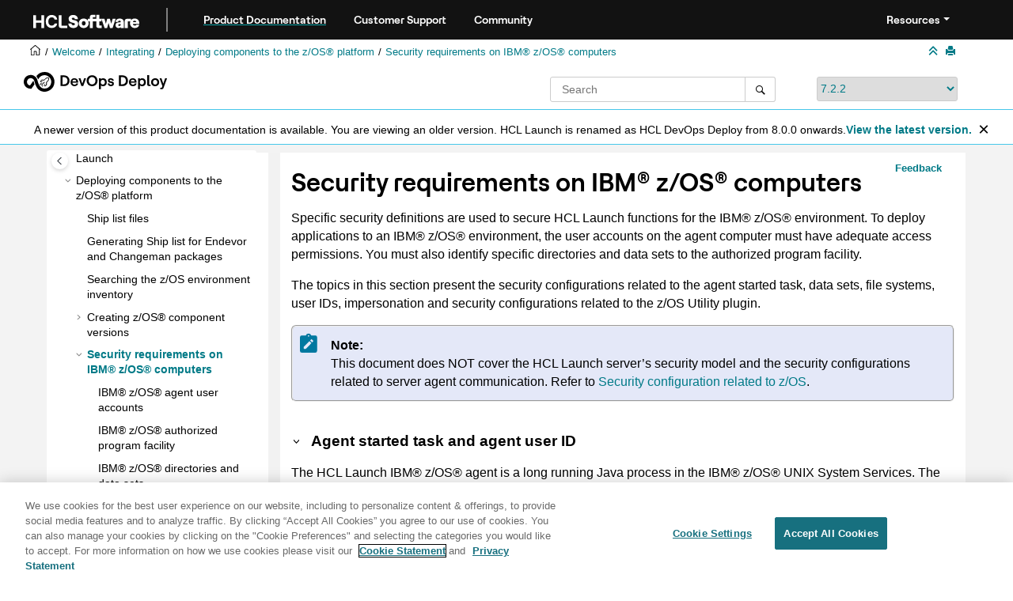

--- FILE ---
content_type: text/html
request_url: https://help.hcl-software.com/launch/7.2.2/admin/topics/security_zos.html
body_size: 414
content:
<html>
<head>
<meta http-equiv="refresh" content="0; url=https://help.hcltechsw.com/devops/deploy/7.2.2/admin\topics\security_zos.html">
</head>

<body>

<h2>Redirecting to latest version of this document</h2>

If you are seeing this page, we have attempted to redirect you to the latest version of this topic. Please click the link below if this page does not automatically refresh. <br/> <br/>

<a href="https://help.hcltechsw.com/devops/deploy/7.2.2/admin\topics\security_zos.html">https://help.hcltechsw.com/devops/deploy/7.2.2/admin\topics\security_zos.html</a>

</body>

</html>

--- FILE ---
content_type: text/html
request_url: https://help.hcl-software.com/devops/deploy/7.2.2/admin/topics/security_zos.html
body_size: 9163
content:
<!DOCTYPE html><html xmlns="http://www.w3.org/1999/xhtml" xml:lang="en-us" lang="en-us" data-whc_version="25.1">
    <head><link rel="shortcut icon" href="../../favicon.png"/><link rel="icon" href="../../favicon.png"/><meta http-equiv="Content-Type" content="text/html; charset=UTF-8"/><meta name="viewport" content="width=device-width, initial-scale=1.0"/><meta http-equiv="X-UA-Compatible" content="IE=edge"/><meta name="generator" content="DITA-OT"/><meta name="DC.type" content="concept"/><meta name="description" content="Specific security definitions are used to secure HCL Launch functions for the IBM z/OS environment. To deploy applications to an IBM z/OS environment, the user accounts on the agent computer must have adequate access permissions. You must also identify specific directories and data sets to the authorized program facility."/><meta name="DC.relation" content="../../user/topics/deploying_zos.html"/><meta name="DC.relation" content="../../admin/topics/security_zos_agent.html"/><meta name="DC.relation" content="../../admin/topics/security_zos_apf.html"/><meta name="DC.relation" content="../../admin/topics/security_zos_files.html"/><meta name="DC.relation" content="../../admin/topics/security_zos_tokens.html"/><meta name="DC.relation" content="../../admin/topics/security_zos_versions.html"/><meta name="DC.relation" content="../../admin/topics/security_zos_related.html"/><meta name="rights" content="© 2011, 2018 "/><meta name="DC.format" content="HTML5"/><meta name="DC.identifier" content="security_zos"/><meta name="DC.language" content="en-us"/>        
      <title>Security requirements on IBM z/OS computers</title><!--  Generated with Oxygen version 25.1, build number 2023063023.  --><meta name="wh-path2root" content="../../"/><meta name="wh-toc-id" content="security_zos-d8669e3493"/><meta name="wh-source-relpath" content="admin/topics/security_zos.dita"/><meta name="wh-out-relpath" content="admin/topics/security_zos.html"/>

    <link rel="stylesheet" type="text/css" href="../../oxygen-webhelp/app/commons.css?buildId=2023063023"/>
    <link rel="stylesheet" type="text/css" href="../../oxygen-webhelp/app/topic.css?buildId=2023063023"/>

    <script src="../../oxygen-webhelp/app/options/properties.js?buildId=20250617221306"></script>
    <script src="../../oxygen-webhelp/app/localization/strings.js?buildId=2023063023"></script>
    <script src="../../oxygen-webhelp/app/search/index/keywords.js?buildId=20250617221306"></script>
    <script defer="defer" src="../../oxygen-webhelp/app/commons.js?buildId=2023063023"></script>
    <script defer="defer" src="../../oxygen-webhelp/app/topic.js?buildId=2023063023"></script>
<link rel="stylesheet" type="text/css" href="../../oxygen-webhelp/template/oxygen.css?buildId=2023063023"/><style><!--
.show {display: block;}
--></style><!-- 
Release Version: v.Q42023  
-->


  <!--To fix Uncaught ReferenceError: $ is not defined in jQuery-->
  <script src="https://code.jquery.com/jquery-3.5.1.min.js"></script>
    
  <link href="https://fonts.googleapis.com/icon?family=Material+Icons" rel="stylesheet"/>
  
 <!-- <link rel="stylesheet" type="text/css" href="${oxygen-webhelp-template-dir}/resources/css/custom-hcl.css" /> -->

 <!-- OneTrust Cookies Consent Notice start for hcl-software.com -->
<script src="https://cdn.cookielaw.org/scripttemplates/otSDKStub.js" type="text/javascript" charset="UTF-8" data-domain-script="c65f43b5-068e-4e4b-80d3-bdc8c41cf93d"></script>
<script type="text/javascript">
function OptanonWrapper() { }
</script>
<!-- OneTrust Cookies Consent Notice end for hcl-software.com -->
 
    <!-- Global site tag (gtag.js) - Google Analytics start-->
   
<script src="https://www.googletagmanager.com/gtag/js?id=UA-169645537-2" class="optanon-category-C0002-C0003-C0004-C0005"></script>
<script type="text/javascript" class="optanon-category-C0002-C0003-C0004-C0005"><!--

  window.dataLayer = window.dataLayer || [];
  function gtag(){dataLayer.push(arguments);}
  gtag('js', new Date());

  gtag('config', 'UA-169645537-2');
  gtag('config', 'G-7LF0XY95M1');

--></script>

<!-- Google Tag Manager -->
<script><!--
(function(w,d,s,l,i){w[l]=w[l]||[];w[l].push({'gtm.start':
new Date().getTime(),event:'gtm.js'});var f=d.getElementsByTagName(s)[0],
j=d.createElement(s),dl=l!='dataLayer'?'&amp;l='+l:'';j.async=true;j.src=
'https://www.googletagmanager.com/gtm.js?id='+i+dl;f.parentNode.insertBefore(j,f);
})(window,document,'script','dataLayer','GTM-TNNFCCM');
--></script>
<!-- End Google Tag Manager -->


    <!-- Global site tag (gtag.js) - Google Analytics end-->
<!--smartCat-->
    <script id="sc-script" src="https://cdn.smartcat-proxy.com/3c07f7dc8f16449b9e961c35089912a5/script-v1/__translator.js?hash=4875a4cc718c7ca6fb804c818c178bd6"></script>
<!--smartCat-->

    <script type="module" src="../../oxygen-webhelp/template/resources/js/custom-hcl.js"></script>
    <script type="module" src="../../oxygen-webhelp/template/resources/js/constants.js"></script>
    <script type="module" src="../../oxygen-webhelp/template/resources/js/lang.js"></script>


     <!--  <script type="module" src="${oxygen-webhelp-template-dir}/resources/js/extlinktest.js" /> -->


    <!-- twitter widget -->
    <script async="true" src="https://platform.twitter.com/widgets.js" charset="utf-8"></script>
 
 <!-- Version banner close button's function-->
 <script type="text/javascript"><!--

        function closebtn() {
          
            const x = document.getElementById("vrnban");
            
            x.addEventListener("click", () => {
   x.remove();
   });
        }

        // Function to toggle the dropdown visibility
function rscClick() {
    var dropdown = document.getElementById("resourceSupport");
    dropdown.classList.toggle("show");
    
// Add event listener to the button to call the function when clicked
document.addEventListener("DOMContentLoaded", function() {
    document.getElementById("rscdropdown").addEventListener("click", rscClick);
});
}


// Close the dropdown if the user clicks outside of it
window.onclick = function(event) {
    if (!event.target.matches(".dropdbtnmenu")) {
        var dropdowns = document.getElementsByClassName("dropdnmenu-content");
        for (var i = 0; i < dropdowns.length; i++) {
            var openDropdown = dropdowns[i];
            if (openDropdown.classList.contains('show')) {
                openDropdown.classList.remove('show');
            }
        }
    }
}

--></script>


</head>

    <body id="security_zos" class="wh_topic_page frmBody">
        <a href="#wh_topic_body" class="sr-only sr-only-focusable">
            Jump to main content
        </a>
        
        <!-- 
Release Version: v.Q42023  
--><nav class="navbar navbar-expand-lg navbar-dark header-sticky" style="top:0px">
      <a class="navbar-brand" href="https://www.hcl-software.com/hclsw-home" style="vertical-align: unset;">
          <img width="150" height="50" src="https://help.hcl-software.com/assets/images/HCL_Software_Logo_White.svg" alt="HCL Logo" target="_blank" rel="noopener noreferrer"/>
      </a>
      <a href="https://help.hcl-software.com/">
          <span id="brandName" class="title brandFont" style="text-decoration: underline; text-decoration-color: #0ba5a8; text-underline-offset: 4px;">Product Documentation</span>
      </a>
    <div class="verticline"></div>
	<!-- Hamburger Menu -->
	
	<button class="navbar-toggler" type="button" data-toggle="collapse" data-target="#navbarSupportedContent" aria-controls="navbarSupportedContent" aria-expanded="false" aria-label="Toggle navigation">
        <span class="navbar-toggler-icon"></span>
	</button>
	
	<div id="navbarSupportedContent" class="collapse navbar-collapse">
    <a href="https://support.hcl-software.com">
          <span id="brandName" class="title brandFont">Customer Support</span>
     </a>
    
    <a href="https://support.hcl-software.com/community">
          <span id="brandName" class="title brandFont">Community</span>
      </a>
  <span id="scLangSelectorContainer"></span><div style="position:absolute;right:270px" id="scLangSelectorContainer"></div>
  <div class="language-container">
      <!--  <label class="lang-label" for="languages">Language:</label> -->
        <select id="languages" class="lang_dropdown dropdown-toggle" data-toggle="dropdown" title="Select a language">
        </select>  
    </div>
  
    <div id="navbarSupportedContent" class="dropdnmenu justify-content-end brandFont">
          <button onclick="rscClick();" id="rscdropdown" type="button" class="dropdbtnmenu  dropdown-toggle" data-toggle="dropdown" aria-expanded="false">Resources</button>
          <div id="resourceSupport" class="dropdnmenu-content">
            <a id="customerSupport" href="https://support.hcl-software.com" target="_blank" rel="noopener noreferrer">Customer Support</a>
            <a id="learningAcademy" href="https://hclsoftwareu.hcl-software.com/" target="_blank" rel="noopener noreferrer">HCLSoftware U</a>
            <a id="communitySupport" href="https://support.hcl-software.com/community" target="_blank" rel="noopener noreferrer">Community Forums</a>
         <a id="customerIdea" href="https://www.hcl-software.com/resources/submit-idea" target="_blank" rel="noopener noreferrer">Customer Idea Portal</a>
          </div>
      </div>
	  </div>	

  
  <!-- Google Tag Manager (noscript) -->
  <noscript><iframe src="https://www.googletagmanager.com/ns.html?id=GTM-TNNFCCM" height="0" width="0" style="display:none;visibility:hidden"></iframe></noscript>
  <!-- End Google Tag Manager (noscript) -->
  
  </nav>
        
        
        <header class="navbar navbar-default wh_header">
    <div class="container-fluid">
        <div class="wh_header_flex_container navbar-nav navbar-expand-md navbar-dark">
            <div class="wh_logo_and_publication_title_container">
                <div class="wh_logo_and_publication_title">
                    
                    
                    <div class=" wh_publication_title "><a href="../../index.html"><span class="title"><span class="keyword">  HCL Launch</span></span></a></div>
                    
                </div>
                
                
            </div>

            <div class="wh_top_menu_and_indexterms_link collapse navbar-collapse" id="wh_top_menu_and_indexterms_link">
                
                
                
                
            </div>
        </div>
    </div>
</header>
        
        
         
        
        
        
        <div class="container-fluid" id="wh_topic_container">
            <div class="row">

                <nav class="wh_tools d-print-none navbar-expand-md" aria-label="Tools">
                    
                    <div data-tooltip-position="bottom" class=" wh_breadcrumb "><ol class="d-print-none"><li><span class="main"><a href="https://help.hcl-software.com"><img class="home-icon" alt="Home icon"/></a></span></li><li><span class="home"><a href="../../index.html"><span id="bread-welcome">Welcome</span></a></span></li><li><div class="topicref" data-id="integrat_ov"><div class="title"><a href="../../user/topics/integrat_ov.html">Integrating</a><div class="wh-tooltip"><p class="shortdesc"><span class="keyword"> HCL Launch</span> supports integrations with other IBM® products, products from others, and certain cloud systems.</p></div></div></div></li><li><div class="topicref" data-id="deploying_zos"><div class="title"><a href="../../user/topics/deploying_zos.html">Deploying components to the <span class="keyword">z/OS®</span> platform</a><div class="wh-tooltip"><p class="shortdesc">Use the toolkit to deploy to the <span class="keyword">IBM® z/OS®</span> platform. </p></div></div></div></li><li class="active"><div class="topicref" data-id="security_zos"><div class="title"><a href="../../admin/topics/security_zos.html">Security requirements on <span class="keyword">IBM®  z/OS®</span> computers</a><div class="wh-tooltip"><p class="shortdesc">Specific security definitions are used to secure <span class="keyword"> HCL Launch</span> functions for the <span class="keyword">IBM® z/OS®</span> environment. To deploy applications to an <span class="keyword">IBM z/OS</span> environment, the user accounts on the agent computer must have adequate access permissions. You must also identify specific directories and data sets to the authorized program facility. </p></div></div></div></li></ol></div>
                    
                    
                    
                    <div class="wh_right_tools">
                        <button class="wh_hide_highlight" aria-label="Toggle search highlights" title="Toggle search highlights"></button>
                        <button class="webhelp_expand_collapse_sections" data-next-state="collapsed" aria-label="Collapse sections" title="Collapse sections"></button>
                        
                        
                        
                        
                        <div class=" wh_print_link print d-none d-md-inline-block "><button onClick="window.print()" title="Print this page" aria-label="Print this page"></button></div>
                        
                        <button type="button" id="wh_toc_button" class="custom-toggler navbar-toggler collapsed wh_toggle_button navbar-light" aria-expanded="false" aria-label="Toggle publishing table of content" aria-controls="wh_publication_toc">
                            <span class="navbar-toggler-icon"></span>
                        </button>
                    </div>
                    
                </nav>
            </div>
            
            <!-- 
Release Version: v.Q42023  
--><div class="header-components">
<div class="wh_logo_search_container">
<div class="logo">
<img class="prodlogo" src="../../logo/logo.svg" alt="Product logo"/>
<p id="prodname"> </p>
</div>

<div class="wh_search_input">
<div class=" wh_search_input navbar-form wh_topic_page_search search " role="form">
    
    
    
    <form id="searchForm" method="get" role="search" action="../../search.html"><div><input type="search" placeholder="Search " class="wh_search_textfield" id="textToSearch" name="searchQuery" aria-label="Search query" required="required"/><button type="submit" class="wh_search_button" aria-label="Search"><span class="search_input_text">Search</span></button></div></form>
    
    
    
</div>
</div>
<div class="after-search">
    <div class="version-container">
        <select id="versions" class="custom_dropdown" data-toggle="tooltip" title="Select a version">
        </select>
    </div>
</div>

    
	<!--
	<div id="pdficon" class="wh_right_tools pdf_link" style="display:none">
<a target="_blank" href="www" title="PDF document" aria-label="PDF document" class="wh_external_resourse_link">
<img src="${path(oxygen-webhelp-output-dir)}/oxygen-webhelp/template/resources/images/PDF-SVG-icons_PDF-doc-1.svg" class="svgimg"/>
</a>
</div>
-->
</div>
</div>
            
            
            <div class="wh_content_area">
                <div class="row">
                    
                        <nav id="wh_publication_toc" class="col-lg-3 col-md-3 col-sm-12 d-md-block d-none d-print-none" aria-label="Table of Contents Container">
                            <div id="wh_publication_toc_content">
		                        
                            	<div class=" wh_publication_toc " data-tooltip-position="right"><span class="expand-button-action-labels"><span id="button-expand-action" role="button" aria-label="Expand"></span><span id="button-collapse-action" role="button" aria-label="Collapse"></span><span id="button-pending-action" role="button" aria-label="Pending"></span></span><ul role="tree" aria-label="Table of Contents"><li role="treeitem"><div data-tocid="welcome-d8669e28" class="topicref" data-id="welcome" data-state="leaf"><span role="button" class="wh-expand-btn"></span><div class="title"><a href="../../user/welcome.html" id="welcome-d8669e28-link">Welcome</a><div class="wh-tooltip"><p class="shortdesc">Welcome to the HCL Launch 7.2.2 documentation, where you can find         information about how to install, maintain, and use HCL Launch.</p></div></div></div></li><li role="treeitem" aria-expanded="false"><div data-tocid="tocId-d8669e49" class="topicref" data-state="not-ready"><span role="button" tabindex="0" aria-labelledby="button-expand-action tocId-d8669e49-link" class="wh-expand-btn"></span><div class="title"><a href="../../user/topics/releaseinfo_whatsnew.html" id="tocId-d8669e49-link">Release information</a></div></div></li><li role="treeitem" aria-expanded="false"><div data-tocid="overview-d8669e146" class="topicref" data-id="overview" data-state="not-ready"><span role="button" tabindex="0" aria-labelledby="button-expand-action overview-d8669e146-link" class="wh-expand-btn"></span><div class="title"><a href="../../user/topics/c_node_overview.html" id="overview-d8669e146-link">Overview</a><div class="wh-tooltip"><p class="shortdesc">This section provides overview and getting started information.</p></div></div></div></li><li role="treeitem" aria-expanded="false"><div data-tocid="Learning-d8669e307" class="topicref" data-id="Learning" data-state="not-ready"><span role="button" tabindex="0" aria-labelledby="button-expand-action Learning-d8669e307-link" class="wh-expand-btn"></span><div class="title"><a href="../../user/topics/c_node_tutorialsLearning.html" id="Learning-d8669e307-link">Learning</a><div class="wh-tooltip"><p class="shortdesc">Tutorials and instructions for all experience levels. </p></div></div></div></li><li role="treeitem" aria-expanded="false"><div data-tocid="install_ch-d8669e1252" class="topicref" data-id="install_ch" data-state="not-ready"><span role="button" tabindex="0" aria-labelledby="button-expand-action install_ch-d8669e1252-link" class="wh-expand-btn"></span><div class="title"><a href="../../install/topics/install_ch_launch.html" id="install_ch-d8669e1252-link">Installing</a><div class="wh-tooltip"><p class="shortdesc">An <span class="keyword"> HCL Launch</span> installation consists of the <span class="keyword"> HCL Launch</span> server, a database, and at least one agent. </p></div></div></div></li><li role="treeitem" aria-expanded="false"><div data-tocid="upgrading-d8669e2315" class="topicref" data-id="upgrading" data-state="not-ready"><span role="button" tabindex="0" aria-labelledby="button-expand-action upgrading-d8669e2315-link" class="wh-expand-btn"></span><div class="title"><a href="../../user/topics/c_node_upgrading.html" id="upgrading-d8669e2315-link">Upgrading and migrating</a><div class="wh-tooltip"><p class="shortdesc">Learn how to upgrade <span class="keyword"> HCL Launch</span> elements, including the server, agents, and how to migrate data. </p></div></div></div></li><li role="treeitem" aria-expanded="false"><div data-tocid="uninstall_ch-d8669e2721" class="topicref" data-id="uninstall_ch" data-state="not-ready"><span role="button" tabindex="0" aria-labelledby="button-expand-action uninstall_ch-d8669e2721-link" class="wh-expand-btn"></span><div class="title"><a href="../../install/topics/uninstall_ch.html" id="uninstall_ch-d8669e2721-link">Uninstalling</a><div class="wh-tooltip"><p class="shortdesc">Learn how to uninstall an <span class="keyword"> HCL Launch</span> server, or agent.</p></div></div></div></li><li role="treeitem" aria-expanded="true"><div data-tocid="integrat_ov-d8669e2786" class="topicref" data-id="integrat_ov" data-state="expanded"><span role="button" tabindex="0" aria-labelledby="button-collapse-action integrat_ov-d8669e2786-link" class="wh-expand-btn"></span><div class="title"><a href="../../user/topics/integrat_ov.html" id="integrat_ov-d8669e2786-link">Integrating</a><div class="wh-tooltip"><p class="shortdesc"><span class="keyword"> HCL Launch</span> supports integrations with other IBM® products, products from others, and certain cloud systems.</p></div></div></div><ul role="group" class="navbar-nav nav-list"><li role="treeitem"><div data-tocid="onetest_integrate-d8669e2814" class="topicref" data-id="onetest_integrate" data-state="leaf"><span role="button" class="wh-expand-btn"></span><div class="title"><a href="../../user/topics/onetest_integrate.html" id="onetest_integrate-d8669e2814-link">Integrating with HCL OneTest</a><div class="wh-tooltip"><p class="shortdesc">When you use OneTest™ Performance, you can create tests and run those tests in HCL Launch by using the HCL OneTest™ Performance Launch plugin.</p></div></div></div></li><li role="treeitem" aria-expanded="false"><div data-tocid="zos_ch-d8669e2833" class="topicref" data-id="zos_ch" data-state="not-ready"><span role="button" tabindex="0" aria-labelledby="button-expand-action zos_ch-d8669e2833-link" class="wh-expand-btn"></span><div class="title"><a href="../../user/topics/zos_ch.html" id="zos_ch-d8669e2833-link">z/OS considerations for <span class="keyword">  HCL Launch</span></a><div class="wh-tooltip"><p class="shortdesc"><span class="keyword"> HCL Launch</span> includes support for the z/OS platform. Although the articles in this Knowledge Center for using <span class="keyword"> HCL Launch</span> to deploy applications, certain platform-specific configuration factors must be considered when using a z/OS model.</p></div></div></div></li><li role="treeitem" aria-expanded="true"><div data-tocid="deploying_zos-d8669e3193" class="topicref" data-id="deploying_zos" data-state="expanded"><span role="button" tabindex="0" aria-labelledby="button-collapse-action deploying_zos-d8669e3193-link" class="wh-expand-btn"></span><div class="title"><a href="../../user/topics/deploying_zos.html" id="deploying_zos-d8669e3193-link">Deploying components to the <span class="keyword">z/OS®</span> platform</a><div class="wh-tooltip"><p class="shortdesc">Use the toolkit to deploy to the <span class="keyword">IBM® z/OS®</span> platform. </p></div></div></div><ul role="group" class="navbar-nav nav-list"><li role="treeitem"><div data-tocid="zos_shiplistfiles-d8669e3252" class="topicref" data-id="zos_shiplistfiles" data-state="leaf"><span role="button" class="wh-expand-btn"></span><div class="title"><a href="../../user/topics/zos_shiplistfiles.html" id="zos_shiplistfiles-d8669e3252-link">Ship list files</a><div class="wh-tooltip"><p class="shortdesc">The ship list file describes the files from the build to include in the new component version to deploy. Ship list files can also use generic artifacts to describe changes that are not physical files, such as configuration changes.</p></div></div></div></li><li role="treeitem"><div data-tocid="zos_shiplistfiles_gen-d8669e3271" class="topicref" data-id="zos_shiplistfiles_gen" data-state="leaf"><span role="button" class="wh-expand-btn"></span><div class="title"><a href="../../user/topics/zos_shiplistfiles_generate.html" id="zos_shiplistfiles_gen-d8669e3271-link">Generating Ship list for Endevor and Changeman packages</a><div class="wh-tooltip"><p class="shortdesc">You can generate shiplist.xml using Endevor SCL and Changeman configurations. Generated shiplist.xml can later be used to create component version using buztool.sh.</p></div></div></div></li><li role="treeitem"><div data-tocid="zos_search_inventory-d8669e3290" class="topicref" data-id="zos_search_inventory" data-state="leaf"><span role="button" class="wh-expand-btn"></span><div class="title"><a href="../../user/topics/zos_search_inventory.html" id="zos_search_inventory-d8669e3290-link">Searching the z/OS environment inventory</a><div class="wh-tooltip"><p class="shortdesc">The z/OS search feature is available for any application that contains a z/OS type component. Search is performed for a specific file in the artifacts belonging to the z/OS components deployed to that environment.</p></div></div></div></li><li role="treeitem" aria-expanded="false"><div data-tocid="zos_runtools-d8669e3309" class="topicref" data-id="zos_runtools" data-state="not-ready"><span role="button" tabindex="0" aria-labelledby="button-expand-action zos_runtools-d8669e3309-link" class="wh-expand-btn"></span><div class="title"><a href="../../user/topics/zos_runtools.html" id="zos_runtools-d8669e3309-link">Creating <span class="keyword">z/OS®</span> component versions</a><div class="wh-tooltip"><p class="shortdesc">You can create z/OS component version by running the <span class="keyword cmdname">buztool.sh</span> command from job control language (JCL) or from the <span class="keyword">z/OS®</span> UNIX™ System Services command line. You can also create z/OS component version by using the <span class="keyword">z/OS</span> File Source Config plug-in.</p></div></div></div></li><li role="treeitem" aria-expanded="true" class="active"><div data-tocid="security_zos-d8669e3493" class="topicref" data-id="security_zos" data-state="expanded"><span role="button" tabindex="0" aria-labelledby="button-collapse-action security_zos-d8669e3493-link" class="wh-expand-btn"></span><div class="title"><a href="../../admin/topics/security_zos.html" id="security_zos-d8669e3493-link">Security requirements on <span class="keyword">IBM®  z/OS®</span> computers</a><div class="wh-tooltip"><p class="shortdesc">Specific security definitions are used to secure <span class="keyword"> HCL Launch</span> functions for the <span class="keyword">IBM® z/OS®</span> environment. To deploy applications to an <span class="keyword">IBM z/OS</span> environment, the user accounts on the agent computer must have adequate access permissions. You must also identify specific directories and data sets to the authorized program facility. </p></div></div></div><ul role="group" class="navbar-nav nav-list"><li role="treeitem"><div data-tocid="security_zos_agent-d8669e3540" class="topicref" data-id="security_zos_agent" data-state="leaf"><span role="button" class="wh-expand-btn"></span><div class="title"><a href="../../admin/topics/security_zos_agent.html" id="security_zos_agent-d8669e3540-link">  <span class="keyword">IBM®  z/OS®</span> agent user accounts</a><div class="wh-tooltip"><p class="shortdesc">If you run the agent from a UNIX™ command line, the agent user account is the account that you use to log in to the UNIX shell. If you run the agent as a started task, the agent user account is assigned by the Resource Access Control Facility (RACF®) using the started procedures table (ICHRIN03) or the STARTED class. To learn more about RACF, see the <cite class="cite">z/OS® Security Server RACF System Programmer's Guide, SA23-2287-00</cite>.</p></div></div></div></li><li role="treeitem"><div data-tocid="security_zos_apf-d8669e3580" class="topicref" data-id="security_zos_apf" data-state="leaf"><span role="button" class="wh-expand-btn"></span><div class="title"><a href="../../admin/topics/security_zos_apf.html" id="security_zos_apf-d8669e3580-link">  <span class="keyword">IBM®  z/OS®</span> authorized program facility</a><div class="wh-tooltip"><p class="shortdesc">To deploy applications to an <span class="keyword">IBM® z/OS®</span> environment, you must identify specific directories and data sets to the authorized program facility (APF).</p></div></div></div></li><li role="treeitem"><div data-tocid="security_zos_files-d8669e3613" class="topicref" data-id="security_zos_files" data-state="leaf"><span role="button" class="wh-expand-btn"></span><div class="title"><a href="../../admin/topics/security_zos_files.html" id="security_zos_files-d8669e3613-link">  <span class="keyword">IBM®  z/OS®</span> directories and data sets</a><div class="wh-tooltip"><p class="shortdesc">To deploy applications to an <span class="keyword">IBM® z/OS®</span> environment, the user accounts on the agent computer must have adequate access permissions. You must also identify specific directories and data sets to the authorized program facility.</p></div></div></div></li><li role="treeitem"><div data-tocid="security_zos_tokens-d8669e3646" class="topicref" data-id="security_zos_tokens" data-state="leaf"><span role="button" class="wh-expand-btn"></span><div class="title"><a href="../../admin/topics/security_zos_tokens.html" id="security_zos_tokens-d8669e3646-link">  <span class="keyword">IBM®  z/OS®</span> tokens</a><div class="wh-tooltip"><p class="shortdesc">Tokens are used to authenticate with the <span class="keyword"> HCL Launch</span> server when <span class="keyword">z/OS®</span> component versions are imported.</p></div></div></div></li><li role="treeitem"><div data-tocid="security_zos_verisons-d8669e3683" class="topicref" data-id="security_zos_verisons" data-state="leaf"><span role="button" class="wh-expand-btn"></span><div class="title"><a href="../../admin/topics/security_zos_versions.html" id="security_zos_verisons-d8669e3683-link">  <span class="keyword">IBM®  z/OS®</span> component versions</a><div class="wh-tooltip"><p class="shortdesc">Component versions for<span class="keyword">IBM® z/OS®</span> are imported from the build LPAR by using the <span class="keyword cmdname">buztool.sh</span> command. </p></div></div></div></li><li role="treeitem"><div data-tocid="security_zos_UCDrelated-d8669e3719" class="topicref" data-id="security_zos_UCDrelated" data-state="leaf"><span role="button" class="wh-expand-btn"></span><div class="title"><a href="../../admin/topics/security_zos_related.html" id="security_zos_UCDrelated-d8669e3719-link">Security configuration related to z/OS</a><div class="wh-tooltip"><p class="shortdesc">Information for the <span class="keyword"> HCL Launch</span> server’s security model and the security configurations related to server agent communication for <span class="keyword">IBM® z/OS®</span> are referenced in this topic.</p></div></div></div></li></ul></li><li role="treeitem"><div data-tocid="trouble_zos-d8669e3752" class="topicref" data-id="trouble_zos" data-state="leaf"><span role="button" class="wh-expand-btn"></span><div class="title"><a href="../../user/topics/trouble_zos.html" id="trouble_zos-d8669e3752-link">Troubleshooting problems on <span class="keyword">z/OS®</span></a><div class="wh-tooltip"><p class="shortdesc">To troubleshoot problems on agent computers that are running <span class="keyword">IBM® z/OS®</span>, examine the agent log files.</p></div></div></div></li></ul></li></ul></li><li role="treeitem" aria-expanded="false"><div data-tocid="Configuring-d8669e3783" class="topicref" data-id="Configuring" data-state="not-ready"><span role="button" tabindex="0" aria-labelledby="button-expand-action Configuring-d8669e3783-link" class="wh-expand-btn"></span><div class="title"><a href="../../user/topics/c_node_configuring.html" id="Configuring-d8669e3783-link">Administering</a><div class="wh-tooltip"><p class="shortdesc">Learn how to administer settings in <span class="keyword"> HCL Launch</span> elements and communication between the elements.</p></div></div></div></li><li role="treeitem" aria-expanded="false"><div data-tocid="security_ch-d8669e5140" class="topicref" data-id="security_ch" data-state="not-ready"><span role="button" tabindex="0" aria-labelledby="button-expand-action security_ch-d8669e5140-link" class="wh-expand-btn"></span><div class="title"><a href="../../admin/topics/security_ch.html" id="security_ch-d8669e5140-link">Managing security</a><div class="wh-tooltip"><p class="shortdesc"><span class="keyword"> HCL Launch</span> uses a flexible team-based and role-based security model that maps to your organizational 		structure.</p></div></div></div></li><li role="treeitem" aria-expanded="false"><div data-tocid="part_using-d8669e6199" class="topicref" data-id="part_using" data-state="not-ready"><span role="button" tabindex="0" aria-labelledby="button-expand-action part_using-d8669e6199-link" class="wh-expand-btn"></span><div class="title"><a href="../../user/topics/part_using.html" id="part_using-d8669e6199-link">Modeling software deployment</a><div class="wh-tooltip"><p class="shortdesc">Modeling software deployment in <span class="keyword"> HCL Launch</span> includes configuring components and component processes and adding those components to applications. Then, you use processes to deploy the components to environments.</p></div></div></div></li><li role="treeitem" aria-expanded="false"><div data-tocid="deployment_ov-d8669e10290" class="topicref" data-id="deployment_ov" data-state="not-ready"><span role="button" tabindex="0" aria-labelledby="button-expand-action deployment_ov-d8669e10290-link" class="wh-expand-btn"></span><div class="title"><a href="../../user/topics/deployment_ov.html" id="deployment_ov-d8669e10290-link">Deploying</a><div class="wh-tooltip"><p class="shortdesc">Learn how to deploy applications in <span class="keyword"> HCL Launch</span>.</p></div></div></div></li><li role="treeitem" aria-expanded="false"><div data-tocid="reports_ch-d8669e10380" class="topicref" data-id="reports_ch" data-state="not-ready"><span role="button" tabindex="0" aria-labelledby="button-expand-action reports_ch-d8669e10380-link" class="wh-expand-btn"></span><div class="title"><a href="../../user/topics/reports_ch.html" id="reports_ch-d8669e10380-link">Reporting</a><div class="wh-tooltip"><p class="shortdesc"> provides several different deployment and security reports.</p></div></div></div></li><li role="treeitem" aria-expanded="false"><div data-tocid="extending-d8669e10556" class="topicref" data-id="extending" data-state="not-ready"><span role="button" tabindex="0" aria-labelledby="button-expand-action extending-d8669e10556-link" class="wh-expand-btn"></span><div class="title"><a href="../../user/topics/c_node_extending.html" id="extending-d8669e10556-link">Extending product function</a><div class="wh-tooltip"><p class="shortdesc">Learn how to extend the function of <span class="keyword"> HCL Launch</span>.</p></div></div></div></li><li role="treeitem" aria-expanded="false"><div data-tocid="troubleshooting-d8669e24532" class="topicref" data-id="troubleshooting" data-state="not-ready"><span role="button" tabindex="0" aria-labelledby="button-expand-action troubleshooting-d8669e24532-link" class="wh-expand-btn"></span><div class="title"><a href="../../user/topics/c_node_troubleshooting.html" id="troubleshooting-d8669e24532-link">Troubleshooting and support</a><div class="wh-tooltip"><p class="shortdesc">Learn how to troubleshoot some common issues with <span class="keyword"> HCL Launch</span>.</p></div></div></div></li></ul></div>
		                        
                            </div>
                        </nav>
                    
                    
                    <div class="col-lg-9 col-md-9 col-sm-12" id="wh_topic_body">
                        <button id="wh_close_publication_toc_button" class="close-toc-button d-none" aria-label="Toggle publishing table of content" aria-controls="wh_publication_toc" aria-expanded="true">
                            <span class="close-toc-icon-container">
                                <span class="close-toc-icon"></span>     
                            </span>
                        </button>
                        
                        <!-- * Author: * Release Version: v.Q42023 *-->
<div id="fdbk" class="fdbkcontainer">
<a id="fdbkL" href="#rateCheck" class="fdbkbgcolor"> Feedback</a>
</div>

                        <div class=" wh_topic_content body "><main role="main"><article class="- topic/topic concept/concept topic concept" role="article" aria-labelledby="ariaid-title1">
<h1 class="- topic/title title topictitle1" id="ariaid-title1">Security requirements on <span class="- topic/keyword keyword"><span class="- topic/tm tm">IBM<span class="- topic/tmmark tmmark ">®</span></span> <span class="- topic/tm tm">z/OS<span class="- topic/tmmark tmmark ">®</span></span></span> computers</h1>

<div class="- topic/body concept/conbody body conbody"><p class="- topic/shortdesc shortdesc">Specific security definitions are used to secure <span class="- topic/keyword keyword"> HCL Launch</span> functions for the <span class="- topic/keyword keyword"><span class="- topic/tm tm">IBM<span class="- topic/tmmark tmmark ">®</span></span> <span class="- topic/tm tm">z/OS<span class="- topic/tmmark tmmark ">®</span></span></span> environment. To deploy applications to an <span class="- topic/keyword keyword"><span class="- topic/tm tm">IBM<span class="- topic/tmmark tmmark ">®</span></span> <span class="- topic/tm tm">z/OS<span class="- topic/tmmark tmmark ">®</span></span></span> environment, the user accounts on the agent computer must have adequate access permissions. You
must also identify specific directories and data sets to the authorized program facility. </p>
<div class="- topic/p p">The topics in this section present the security configurations related to the agent started task,
data sets, file systems, user IDs, impersonation and security configurations related to the z/OS
Utility plugin.<div class="- topic/note note note note_note"><span class="note__title">Note:</span> This document does NOT cover the <span class="- topic/keyword keyword"> HCL Launch</span> server’s security model and the security configurations related to server agent communication.
Refer to <a class="- topic/xref xref" href="security_zos_related.html" title="Information for the HCL Launch server’s security model and the security configurations related to server agent communication for IBM z/OS are referenced in this topic.">Security configuration related to
z/OS</a>.</div></div>
<section class="- topic/section section"><h2 class="- topic/title title sectiontitle">Agent started task and agent user ID</h2>

<div class="- topic/p p">The <span class="- topic/keyword keyword"> HCL Launch</span>
<span class="- topic/keyword keyword"><span class="- topic/tm tm">IBM<span class="- topic/tmmark tmmark ">®</span></span> <span class="- topic/tm tm">z/OS<span class="- topic/tmmark tmmark ">®</span></span></span> agent is a long running Java process in the <span class="- topic/keyword keyword"><span class="- topic/tm tm">IBM<span class="- topic/tmmark tmmark ">®</span></span> <span class="- topic/tm tm">z/OS<span class="- topic/tmmark tmmark ">®</span></span></span> UNIX System Services. The <span class="- topic/keyword keyword"> HCL Launch</span> server distributes work, known as deploy processes, to an agent to execute. For each step in the
deploy process, the agent starts a separate work process. The work process inherits the agent user
ID’s security environment, unless the process is configured to use impersonation. <figure class="- topic/fig fig fignone" id="security_zos__fig_emy_ynn_bfb" data-ofbid="security_zos__fig_emy_ynn_bfb"><figcaption data-caption-side="top" class="- topic/title title figcap"><span class="figtitleprefix fig--title-label">Figure<span class="fig--title-label-number"> 1</span><span class="fig--title-label-punctuation">. </span></span><span class="fig--title">z/OS Server Agent Architecture</span></figcaption>


    <img class="- topic/image image" height="144" src="../images/zos_architecture_launch.png" width="288" alt="z/OS Server Agent Architecture diagram"/>
</figure></div>
</section>
<section class="- topic/section section"><h2 class="- topic/title title sectiontitle">Agent impersonation</h2>

<div class="- topic/p p">The <span class="+ topic/keyword sw-d/cmdname keyword cmdname">su</span> command is used to impersonate users. This figure shows a deployment
scenario with two logical environments, DEV and TEST, in the same logical partition (LPAR). The
deployment process is configured so that the agent impersonates USERA when deploying to DEV and
USERB when deploying to TEST.<figure class="- topic/fig fig fignone" id="security_zos__fig_twr_qnn_bfb" data-ofbid="security_zos__fig_twr_qnn_bfb"><figcaption data-caption-side="top" class="- topic/title title figcap"><span class="figtitleprefix fig--title-label">Figure<span class="fig--title-label-number"> 2</span><span class="fig--title-label-punctuation">. </span></span><span class="fig--title">z/OS Impersonation</span></figcaption>


    <img class="- topic/image image" height="288" src="../images/zos_impersonation_launch.png" width="384" alt="z/OS Impersonation diagram"/>
</figure></div>
</section>
<section class="- topic/section section"><h2 class="- topic/title title sectiontitle">Limitations</h2>

<div class="- topic/p p">
<ol class="- topic/ol ol">
<li class="- topic/li li"><a class="- topic/xref xref" href="http://www.ibm.com/systems/z/os/zos/tools/java/products/sdk71jcecca.html" target="_blank" rel="external noopener">HardwareCryptography IBMJCECCA</a> is not supported.</li>
<li class="- topic/li li"><a class="- topic/xref xref" href="https://www.ibm.com/support/knowledgecenter/en/SSLTBW_2.3.0/com.ibm.zos.v2r3.icha700/digcert.htm" target="_blank" rel="external noopener">RACFdigital certificates</a> are not supported. <span class="- topic/keyword keyword"> HCL Launch</span> uses keystore and keytool provided by Java to generate and manage certifications to be used for
the agent/server communication.</li>
</ol>
</div>
</section>
</div>
</article></main></div>
                        
                        <div class=" wh_child_links d-print-none "><nav aria-label="Child Links" role="navigation" class="- topic/related-links related-links"><ul class="ullinks"><li class="- topic/link link ulchildlink"><strong><a href="../../admin/topics/security_zos_agent.html">IBM z/OS agent user accounts</a></strong><div class="- topic/desc desc">If you run the agent from a <span class="- topic/tm tm">UNIX<span class="- topic/tmmark tmmark ">™</span></span> command line, the agent user account is the account that you use to log in to the UNIX shell. If you run the agent as a started task, the agent user account is assigned by the Resource Access Control Facility (<span class="- topic/tm tm">RACF<span class="- topic/tmmark tmmark ">®</span></span>) using the started procedures table (ICHRIN03) or the STARTED class. To learn more about RACF, see the <cite class="- topic/cite cite"><span class="- topic/tm tm">z/OS<span class="- topic/tmmark tmmark ">®</span></span> Security Server <span class="- topic/tm tm">RACF<span class="- topic/tmmark tmmark ">®</span></span> System Programmer's Guide, SA23-2287-00</cite>.</div></li><li class="- topic/link link ulchildlink"><strong><a href="../../admin/topics/security_zos_apf.html">IBM z/OS authorized program facility</a></strong><div class="- topic/desc desc">To deploy applications to an <span class="- topic/keyword keyword"><span class="- topic/tm tm">IBM<span class="- topic/tmmark tmmark ">®</span></span> <span class="- topic/tm tm">z/OS<span class="- topic/tmmark tmmark ">®</span></span></span> environment, you must identify specific directories and data sets to the authorized program facility (APF).</div></li><li class="- topic/link link ulchildlink"><strong><a href="../../admin/topics/security_zos_files.html">IBM z/OS directories and data sets</a></strong><div class="- topic/desc desc">To deploy applications to an <span class="- topic/keyword keyword"><span class="- topic/tm tm">IBM<span class="- topic/tmmark tmmark ">®</span></span> <span class="- topic/tm tm">z/OS<span class="- topic/tmmark tmmark ">®</span></span></span> environment, the user accounts on the agent computer must have adequate access permissions. You must also identify specific directories and data sets to the authorized program facility.</div></li><li class="- topic/link link ulchildlink"><strong><a href="../../admin/topics/security_zos_tokens.html">IBM z/OS tokens</a></strong><div class="- topic/desc desc">Tokens are used to authenticate with the <span class="- topic/keyword keyword"> HCL Launch</span> server when <span class="- topic/keyword keyword"><span class="- topic/tm tm">z/OS<span class="- topic/tmmark tmmark ">®</span></span></span> component versions are imported.</div></li><li class="- topic/link link ulchildlink"><strong><a href="../../admin/topics/security_zos_versions.html">IBM z/OS component versions</a></strong><div class="- topic/desc desc">Component versions for<span class="- topic/keyword keyword"><span class="- topic/tm tm">IBM<span class="- topic/tmmark tmmark ">®</span></span> <span class="- topic/tm tm">z/OS<span class="- topic/tmmark tmmark ">®</span></span></span> are imported from the build LPAR by using the <span class="+ topic/keyword sw-d/cmdname keyword cmdname">buztool.sh</span> command. </div></li><li class="- topic/link link ulchildlink"><strong><a href="../../admin/topics/security_zos_related.html">Security configuration related to z/OS</a></strong><div class="- topic/desc desc">Information for the <span class="- topic/keyword keyword"> HCL Launch</span> server’s security model and the security configurations related to server agent communication for <span class="- topic/keyword keyword"><span class="- topic/tm tm">IBM<span class="- topic/tmmark tmmark ">®</span></span> <span class="- topic/tm tm">z/OS<span class="- topic/tmmark tmmark ">®</span></span></span> are referenced in this topic.</div></li></ul></nav></div>
                        
                        
                        
        <meta charset="UTF-8"/>
  <!--To fix Uncaught ReferenceError: $ is not defined in jQuery-->
  <script defer="defer" src="https://code.jquery.com/jquery-3.5.1.min.js"></script>
    

    <!--  * Release Version: v.Q42023  *-->


            <div class="form-group">
                <fieldset><legend id="ratingCommentLabel"></legend>
                <div class="form-check">
                    <input class="form-check-input" type="checkbox" value="1" id="rateCheck"/>
                    <label class="form-check-label" for="rateCheck" id="rateCheckLabel">
                        
                    </label>
                    <label class="form-check-label" id="rateCheckNoteLabel">
                        
                    </label>
     <label class="form-check-label" id="rateCheckNotePrivacy">
                        
                    </label>
                </div>

            </fieldset></div>
<div id="giscfdbk" class="disabledbutton">

<script defer="defer" src="https://giscus.app/client.js" data-repo="hCL-TECH-SOFTWARE/hCLSoftware-Documentation-Home" data-repo-id="R_kgDOKLDvsw" data-category="Q&amp;A" data-category-id="DIC_kwDOKLDvs84CZZk9" data-mapping="pathname" data-strict="0" data-reactions-enabled="1" data-emit-metadata="0" data-input-position="bottom" data-theme="https://opensource.hcltechsw.com/HCLSoftware-Documentation-Home/giscus.css" data-lang="en" crossorigin="anonymous" async="async"><!--


--></script>
</div>


                        
                    </div>
                    
                </div>
            </div>
            
            
            
        </div> 
        <footer class="navbar navbar-default wh_footer">
  <div class=" footer-container mx-auto ">
    <!-- 
Release Version: v.Q42023  
--><div class="footer brandFont">
	<div class="footer-left">
		<ul class="nav share-content">
			<li class="nav-item">
                <a id="footerMailLink" class="nav-link footer-mail" style="color:white;" target="_blank" rel="noopener noreferrer" href="#" onclick="gtag('event', 'EmailShare', {'event_category': 'share', 'event_label':'labelemail'});" title="Share by Email">Share: Email</a>
			</li>
            <li>
                <a id="footerTwitterLink" class="nav-link footer-twitter" href="https://twitter.com/intent/tweet" style="color:white;" onclick="gtag('event', 'TwitterShare', {'event_category': 'share', 'event_label':'labeltweet'});" title="Share by Twitter">Twitter</a>
            </li>
		</ul>
	</div>
    <div class="footer-right">
        <ul class="nav legal-content">
            <li class="nav-item">
                <a id="disclaimerLabel" class="nav-link footer-launch" style="color:white;" target="_blank" rel="noopener noreferrer" href="https://www.hcl-software.com/legal/disclaimer">Disclaimer</a>
            </li>
            <li class="nav-item">
                <a id="privacyLabel" class="nav-link footer-launch" style="color:white;" target="_blank" rel="noopener noreferrer" href="https://www.hcl-software.com/legal/privacy">Privacy</a>
            </li>
            <li class="nav-item">
                <a id="termsLabel" class="nav-link footer-launch" style="color:white;" target="_blank" rel="noopener noreferrer" href="https://www.hcl-software.com/legal/terms-use">Terms of use</a>
            </li>
            <li class="nav-item">
                <a id="cookieLabel" class="nav-link footer-launch ot-sdk-show-settings" style="color:white;" href="#">Cookie Preferences</a>
            </li>
        </ul>
    </div>
</div>
  </div>
</footer>
        
        <div id="go2top" class="d-print-none">
            <span class="oxy-icon oxy-icon-up"></span>
        </div>
        
        <div id="modal_img_large" class="modal">
            <span class="close oxy-icon oxy-icon-remove"></span>
            <div id="modal_img_container"></div>
            <div id="caption"></div>
        </div>
        
        
        
    </body>
</html>

--- FILE ---
content_type: application/javascript; charset=UTF-8
request_url: https://static.hotjar.com/c/hotjar-3343562.js?sv=7
body_size: 12275
content:
window.hjSiteSettings = window.hjSiteSettings || {"site_id":3343562,"rec_value":0.0020971519988961518,"state_change_listen_mode":"automatic","record":true,"continuous_capture_enabled":true,"recording_capture_keystrokes":true,"session_capture_console_consent":false,"anonymize_digits":true,"anonymize_emails":true,"suppress_all":false,"suppress_all_on_specific_pages":[],"suppress_text":false,"suppress_location":false,"user_attributes_enabled":false,"legal_name":"HCLSoftware","privacy_policy_url":"https://www.hcl-software.com/legal/privacy","deferred_page_contents":[],"record_targeting_rules":[],"heatmaps":[],"polls":[{"id":1640914,"created_epoch_time":1750701837,"skin":"light","background":"#FFFFFF","effective_show_branding":false,"position":"right","content":{"version":2,"questions":[{"uuid":"34a9ab89-ef7c-4823-a326-b297765c17bb","type":"net-promoter-score","text":"Based on your experience with this site today, how likely are you to recommend HCLSoftware to others?","required":true,"labels":[{"text":"Not likely at all"},{"text":"Extremely likely"}],"next":"byOrder"},{"uuid":"f28b9cd9-aa7f-4230-ad95-8b2dd0897e99","type":"multiple-close-ended","text":"What is the reason for your score?","required":true,"randomize_answer_order":false,"pin_last_to_bottom":false,"answers":[{"text":"The information exists but difficult to find.","comments":false},{"text":"The information is easy to find, understand, and apply.","comments":false},{"text":"The information exists but hard to understand and apply.","comments":false},{"text":"The information does not exist.","comments":false},{"text":"Other","comments":true}],"next":"byOrder"},{"uuid":"30788ef2-5f88-43a4-ad77-b16ce108af39","type":"single-open-ended-multiple-line","text":"What information were you searching? Your input will help us serve you better.","required":false,"nextIfSkipped":"byOrder","next":"byOrder"}],"thankyou":"Thanks for completing the survey!"},"connect_visit_data":"always","ask_for_consent":false,"language":"en","display_condition":"delay","display_delay":60,"persist_condition":"response","targeting_percentage":100,"targeting":[{"component":"device","match_operation":"exact","negate":false,"pattern":"tablet","name":null,"rule_type":null},{"component":"device","match_operation":"exact","negate":false,"pattern":"desktop","name":null,"rule_type":null},{"component":"device","match_operation":"exact","negate":false,"pattern":"phone","name":null,"rule_type":null},{"component":"url","match_operation":"starts_with","negate":false,"pattern":"https://help.hcl-software.com/digital-experience/dx-compose","name":null,"rule_type":null}],"uuid":"8f31f120-7cad-499b-89b1-23a521b8691f","invite":{"title":"Your feedback is important to us!","description":"Tell us what you think about this page by taking our quick Survey.","button":"Yes, I will give feedback","close":"No thanks"},"invite_enabled":false,"display_type":"popover","auto_screenshot":false,"etr_enabled":false,"show_legal":true,"logo_path":null,"button_color":"#324FBE","parent_element_selector":null,"button_survey_label":null,"custom_css":null,"targeting_user_attribute_match_logic":"and"},{"id":1624762,"created_epoch_time":1747726241,"skin":"light","background":"#FFFFFF","effective_show_branding":false,"position":"right","content":{"version":2,"questions":[{"uuid":"34a9ab89-ef7c-4823-a326-b297765c17bb","type":"net-promoter-score","text":"Based on your experience with this site today, how likely are you to recommend HCLSoftware to others?","required":true,"labels":[{"text":"Not likely at all"},{"text":"Extremely likely"}],"next":"byOrder"},{"uuid":"f28b9cd9-aa7f-4230-ad95-8b2dd0897e99","type":"multiple-close-ended","text":"What is the reason for your score?","required":true,"randomize_answer_order":false,"pin_last_to_bottom":false,"answers":[{"text":"The information exists but difficult to find.","comments":false},{"text":"The information is easy to find, understand, and apply.","comments":false},{"text":"The information exists but hard to understand and apply.","comments":false},{"text":"The information does not exist.","comments":false},{"text":"Other","comments":true}],"next":"byOrder"},{"uuid":"30788ef2-5f88-43a4-ad77-b16ce108af39","type":"single-open-ended-multiple-line","text":"What information were you searching? Your input will help us serve you better.","required":false,"nextIfSkipped":"byOrder","next":"byOrder"}],"thankyou":"Thanks for completing the survey!"},"connect_visit_data":"always","ask_for_consent":false,"language":"en","display_condition":"delay","display_delay":10,"persist_condition":"response","targeting_percentage":100,"targeting":[{"component":"device","match_operation":"exact","negate":false,"pattern":"phone","name":null,"rule_type":null},{"component":"device","match_operation":"exact","negate":false,"pattern":"tablet","name":null,"rule_type":null},{"component":"device","match_operation":"exact","negate":false,"pattern":"desktop","name":null,"rule_type":null},{"component":"url","match_operation":"starts_with","negate":false,"pattern":"https://help.hcl-software.com/analyticsdoc/","name":null,"rule_type":null}],"uuid":"b20686af-a668-4f97-b717-08f081388b6c","invite":{"title":"Your feedback is important to us!","description":"Tell us what you think about this page by taking our quick Survey.","button":"Yes, I will give feedback","close":"No thanks"},"invite_enabled":false,"display_type":"popover","auto_screenshot":false,"etr_enabled":false,"show_legal":true,"logo_path":null,"button_color":"#324FBE","parent_element_selector":null,"button_survey_label":null,"custom_css":null,"targeting_user_attribute_match_logic":"and"},{"id":1609503,"created_epoch_time":1744877421,"skin":"light","background":"#FFFFFF","effective_show_branding":false,"position":"middle_right","content":{"version":2,"questions":[{"uuid":"af3c6fdf-ce0c-496e-aabf-9bc2a59024ed","type":"single-close-ended","text":"Please state if you are or NOT a U.S. Federal Government employee or agency, nor are you submitting information with respect to or on behalf of one. \nHCL provides software and services to U.S. Federal Government customers through its partners Four, Inc. Contact this team at bigfix_feedback@hclfederal.com. Do not include any personal data in this survey","required":true,"randomize_answer_order":false,"pin_last_to_bottom":false,"answers":[{"text":"I am NOT a federal customer","comments":false},{"text":"I am a federal customer ","comments":false}],"nextByAnswer":["byOrder","thankYou"],"next":"byAnswer"},{"uuid":"954f86dd-efe4-480d-b832-9ae2dc850429","type":"rating-scale-5","text":"How would you rate your experience (new UI deployment model,  information provided, comparison with the Web Report interface) ?","required":true,"scaleCount":5,"labels":[{"text":"Not satisfied at all"},{"text":"Very satisfied"}],"next":"byOrder"},{"uuid":"c34edf61-0d41-410d-a8dc-3bdd3b0cc734","type":"single-open-ended-multiple-line","text":"If you are willing to share more feedback, please send an email to bigfixdesign@hcl-software.com so we can followup, otherwise you can answer the next two short questions\nThank you !","required":false,"nextIfSkipped":"byOrder","next":"byOrder"},{"uuid":"1c819aec-26a7-4c80-a5bb-1893ca80406b","type":"single-open-ended-single-line","text":"Would you recommend the new version to others? Why or why not?","required":false,"nextIfSkipped":"byOrder","next":"byOrder"},{"uuid":"26296cb6-a86e-4a2a-8156-dd6415ec29ff","type":"multiple-close-ended","text":"Is there any specific feature that you found confusing or difficult to use?","required":false,"nextIfSkipped":"byOrder","randomize_answer_order":false,"pin_last_to_bottom":false,"answers":[{"text":"Navigation","comments":false},{"text":"Reports browsing","comments":false},{"text":"New concept of \"Playlist\"","comments":false},{"text":"Data visualization (data table, graphs)","comments":false},{"text":"Find-ability of data and actions","comments":false},{"text":"Other","comments":false},{"text":"Everything was clear to me","comments":false}],"next":"byOrder"}],"thankyou":"Thanks for your time!"},"connect_visit_data":"always","ask_for_consent":false,"language":"en","display_condition":"immediate","display_delay":0,"persist_condition":"always","targeting_percentage":100,"targeting":[{"component":"device","match_operation":"exact","negate":false,"pattern":"phone","name":null,"rule_type":null},{"component":"device","match_operation":"exact","negate":false,"pattern":"desktop","name":null,"rule_type":null},{"component":"device","match_operation":"exact","negate":false,"pattern":"tablet","name":null,"rule_type":null},{"component":"url","match_operation":"ends_with","negate":false,"pattern":"/v1.0.3/","name":null,"rule_type":null}],"uuid":"23784e0a-e9ae-4483-9da9-18f185c136f0","invite":{"title":"Your feedback is important to us!","description":"Tell us what you think about this page by taking our quick Survey.","button":"Yes, I will give feedback","close":"No thanks"},"invite_enabled":false,"display_type":"button","auto_screenshot":false,"etr_enabled":false,"show_legal":true,"logo_path":null,"button_color":"#007744","parent_element_selector":null,"button_survey_label":null,"custom_css":null,"targeting_user_attribute_match_logic":"and"},{"id":1585856,"created_epoch_time":1741199970,"skin":"light","background":"#FFFFFF","effective_show_branding":false,"position":"right","content":{"version":2,"questions":[{"uuid":"34a9ab89-ef7c-4823-a326-b297765c17bb","type":"net-promoter-score","text":"Based on your experience with this site today, how likely are you to recommend HCLSoftware to others?","required":true,"labels":[{"text":"Not likely at all"},{"text":"Extremely likely"}],"next":"byOrder"},{"uuid":"f28b9cd9-aa7f-4230-ad95-8b2dd0897e99","type":"multiple-close-ended","text":"What is the reason for your score?","required":true,"randomize_answer_order":false,"pin_last_to_bottom":false,"answers":[{"text":"The information exists but difficult to find.","comments":false},{"text":"The information is easy to find, understand, and apply.","comments":false},{"text":"The information exists but hard to understand and apply.","comments":false},{"text":"The information does not exist.","comments":false},{"text":"Other","comments":true}],"next":"byOrder"},{"uuid":"30788ef2-5f88-43a4-ad77-b16ce108af39","type":"single-open-ended-multiple-line","text":"What information were you searching? Your input will help us serve you better.","required":false,"nextIfSkipped":"byOrder","next":"byOrder"}],"thankyou":"Thanks for completing the survey!"},"connect_visit_data":"always","ask_for_consent":false,"language":"en","display_condition":"delay","display_delay":20,"persist_condition":"response","targeting_percentage":100,"targeting":[{"component":"device","match_operation":"exact","negate":false,"pattern":"phone","name":null,"rule_type":null},{"component":"url","match_operation":"starts_with","negate":false,"pattern":"https://help.hcl-software.com/voltmx/","name":null,"rule_type":null},{"component":"device","match_operation":"exact","negate":false,"pattern":"desktop","name":null,"rule_type":null},{"component":"device","match_operation":"exact","negate":false,"pattern":"tablet","name":null,"rule_type":null}],"uuid":"c1ffc275-0928-4292-8327-dda175c981ef","invite":{"title":"Your feedback is important to us!","description":"Tell us what you think about this page by taking our quick Survey.","button":"Yes, I will give feedback","close":"No thanks"},"invite_enabled":false,"display_type":"popover","auto_screenshot":false,"etr_enabled":false,"show_legal":true,"logo_path":null,"button_color":"#324FBE","parent_element_selector":null,"button_survey_label":null,"custom_css":null,"targeting_user_attribute_match_logic":"and"},{"id":1574396,"created_epoch_time":1739444937,"skin":"light","background":"#FFFFFF","effective_show_branding":false,"position":"middle_right","content":{"version":2,"questions":[{"uuid":"af3c6fdf-ce0c-496e-aabf-9bc2a59024ed","type":"single-close-ended","text":"Please state if you are or NOT a U.S. Federal Government employee or agency, nor are you submitting information with respect to or on behalf of one. \nHCL provides software and services to U.S. Federal Government customers through its partners Four, Inc. Contact this team at bigfix_feedback@hclfederal.com. Do not include any personal data in this survey","required":true,"randomize_answer_order":false,"pin_last_to_bottom":false,"answers":[{"text":"I am NOT a federal customer","comments":false},{"text":"I am a federal customer ","comments":false}],"nextByAnswer":["byOrder","thankYou"],"next":"byAnswer"},{"uuid":"954f86dd-efe4-480d-b832-9ae2dc850429","type":"rating-scale-5","text":"How would you rate your experience (new UI deployment model,  information provided, comparison with the Web Report interface) ?","required":true,"scaleCount":5,"labels":[{"text":"Not satisfied at all"},{"text":"Very satisfied"}],"next":"byOrder"},{"uuid":"c34edf61-0d41-410d-a8dc-3bdd3b0cc734","type":"single-open-ended-multiple-line","text":"If you are willing to share more feedback, please send an email to bigfixdesign@hcl-software.com so we can followup, otherwise you can answer the next two short questions\nThank you !","required":false,"nextIfSkipped":"byOrder","next":"byOrder"},{"uuid":"1c819aec-26a7-4c80-a5bb-1893ca80406b","type":"single-open-ended-single-line","text":"Would you recommend the new version to others? Why or why not?","required":false,"nextIfSkipped":"byOrder","next":"byOrder"},{"uuid":"26296cb6-a86e-4a2a-8156-dd6415ec29ff","type":"multiple-close-ended","text":"Is there any specific feature that you found confusing or difficult to use?","required":false,"nextIfSkipped":"byOrder","randomize_answer_order":false,"pin_last_to_bottom":false,"answers":[{"text":"Navigation","comments":false},{"text":"Reports browsing","comments":false},{"text":"New concept of \"Playlist\"","comments":false},{"text":"Data visualization (data table, graphs)","comments":false},{"text":"Find-ability of data and actions","comments":false},{"text":"Other","comments":false},{"text":"Everything was clear to me","comments":false}],"next":"byOrder"}],"thankyou":"Thanks for your time!"},"connect_visit_data":"always","ask_for_consent":false,"language":"en","display_condition":"immediate","display_delay":0,"persist_condition":"always","targeting_percentage":100,"targeting":[{"component":"device","match_operation":"exact","negate":false,"pattern":"phone","name":null,"rule_type":null},{"component":"url","match_operation":"ends_with","negate":false,"pattern":"/v1.0.2/","name":null,"rule_type":null},{"component":"device","match_operation":"exact","negate":false,"pattern":"tablet","name":null,"rule_type":null},{"component":"device","match_operation":"exact","negate":false,"pattern":"desktop","name":null,"rule_type":null}],"uuid":"39a9a827-b4eb-48db-bd9d-a5b3d0cc11e9","invite":{"title":"Your feedback is important to us!","description":"Tell us what you think about this page by taking our quick Survey.","button":"Yes, I will give feedback","close":"No thanks"},"invite_enabled":false,"display_type":"button","auto_screenshot":false,"etr_enabled":false,"show_legal":true,"logo_path":null,"button_color":"#007744","parent_element_selector":null,"button_survey_label":null,"custom_css":null,"targeting_user_attribute_match_logic":"and"},{"id":1571279,"created_epoch_time":1738969211,"skin":"light","background":"#FFFFFF","effective_show_branding":false,"position":"right","content":{"version":2,"questions":[{"uuid":"34a9ab89-ef7c-4823-a326-b297765c17bb","type":"net-promoter-score","text":"Based on your experience with this site today, how likely are you to recommend HCLSoftware to others?","required":true,"labels":[{"text":"Not likely at all"},{"text":"Extremely likely"}],"next":"byOrder"},{"uuid":"f28b9cd9-aa7f-4230-ad95-8b2dd0897e99","type":"multiple-close-ended","text":"What is the reason for your score?","required":true,"randomize_answer_order":false,"pin_last_to_bottom":false,"answers":[{"text":"The information exists but difficult to find.","comments":false},{"text":"The information is easy to find, understand, and apply.","comments":false},{"text":"The information exists but hard to understand and apply.","comments":false},{"text":"The information does not exist.","comments":false},{"text":"Other","comments":true}],"next":"byOrder"},{"uuid":"30788ef2-5f88-43a4-ad77-b16ce108af39","type":"single-open-ended-multiple-line","text":"What information were you searching? Your input will help us serve you better.","required":false,"nextIfSkipped":"byOrder","next":"byOrder"}],"thankyou":"Thanks for completing the survey!"},"connect_visit_data":"always","ask_for_consent":false,"language":"en","display_condition":"delay","display_delay":20,"persist_condition":"response","targeting_percentage":100,"targeting":[{"component":"device","match_operation":"exact","negate":false,"pattern":"phone","name":null,"rule_type":null},{"component":"device","match_operation":"exact","negate":false,"pattern":"tablet","name":null,"rule_type":null},{"component":"url","match_operation":"starts_with","negate":false,"pattern":"https://opensource.hcltechsw.com/voltmxgo-documentation/","name":null,"rule_type":null},{"component":"device","match_operation":"exact","negate":false,"pattern":"desktop","name":null,"rule_type":null}],"uuid":"be1be9f1-f0cf-47a0-b2b0-6ed249e6c1e0","invite":{"title":"Your feedback is important to us!","description":"Tell us what you think about this page by taking our quick Survey.","button":"Yes, I will give feedback","close":"No thanks"},"invite_enabled":false,"display_type":"popover","auto_screenshot":false,"etr_enabled":false,"show_legal":true,"logo_path":null,"button_color":"#324FBE","parent_element_selector":null,"button_survey_label":null,"custom_css":null,"targeting_user_attribute_match_logic":"and"},{"id":1571277,"created_epoch_time":1738968537,"skin":"light","background":"#FFFFFF","effective_show_branding":false,"position":"right","content":{"version":2,"questions":[{"uuid":"34a9ab89-ef7c-4823-a326-b297765c17bb","type":"net-promoter-score","text":"Based on your experience with this site today, how likely are you to recommend HCLSoftware to others?","required":true,"labels":[{"text":"Not likely at all"},{"text":"Extremely likely"}],"next":"byOrder"},{"uuid":"f28b9cd9-aa7f-4230-ad95-8b2dd0897e99","type":"multiple-close-ended","text":"What is the reason for your score?","required":true,"randomize_answer_order":false,"pin_last_to_bottom":false,"answers":[{"text":"The information exists but difficult to find.","comments":false},{"text":"The information is easy to find, understand, and apply.","comments":false},{"text":"The information exists but hard to understand and apply.","comments":false},{"text":"The information does not exist.","comments":false},{"text":"Other","comments":true}],"next":"byOrder"},{"uuid":"30788ef2-5f88-43a4-ad77-b16ce108af39","type":"single-open-ended-multiple-line","text":"What information were you searching? Your input will help us serve you better.","required":false,"nextIfSkipped":"byOrder","next":"byOrder"}],"thankyou":"Thanks for completing the survey!"},"connect_visit_data":"always","ask_for_consent":false,"language":"en","display_condition":"delay","display_delay":60,"persist_condition":"response","targeting_percentage":100,"targeting":[{"component":"device","match_operation":"exact","negate":false,"pattern":"desktop","name":null,"rule_type":null},{"component":"url","match_operation":"starts_with","negate":false,"pattern":"https://help.hcl-software.com/hcllink/","name":null,"rule_type":null},{"component":"device","match_operation":"exact","negate":false,"pattern":"tablet","name":null,"rule_type":null},{"component":"device","match_operation":"exact","negate":false,"pattern":"phone","name":null,"rule_type":null}],"uuid":"c33095ff-fe28-4891-8d61-1b440d947c62","invite":{"title":"Your feedback is important to us!","description":"Tell us what you think about this page by taking our quick Survey.","button":"Yes, I will give feedback","close":"No thanks"},"invite_enabled":false,"display_type":"popover","auto_screenshot":false,"etr_enabled":false,"show_legal":true,"logo_path":null,"button_color":"#324FBE","parent_element_selector":null,"button_survey_label":null,"custom_css":null,"targeting_user_attribute_match_logic":"and"},{"id":1571253,"created_epoch_time":1738962323,"skin":"light","background":"#FFFFFF","effective_show_branding":false,"position":"right","content":{"version":2,"questions":[{"uuid":"34a9ab89-ef7c-4823-a326-b297765c17bb","type":"net-promoter-score","text":"Based on your experience with this site today, how likely are you to recommend HCLSoftware to others?","required":true,"labels":[{"text":"Not likely at all"},{"text":"Extremely likely"}],"next":"byOrder"},{"uuid":"f28b9cd9-aa7f-4230-ad95-8b2dd0897e99","type":"multiple-close-ended","text":"What is the reason for your score?","required":true,"randomize_answer_order":false,"pin_last_to_bottom":false,"answers":[{"text":"The information exists but difficult to find.","comments":false},{"text":"The information is easy to find, understand, and apply.","comments":false},{"text":"The information exists but hard to understand and apply.","comments":false},{"text":"The information does not exist.","comments":false},{"text":"Other","comments":true}],"next":"byOrder"},{"uuid":"30788ef2-5f88-43a4-ad77-b16ce108af39","type":"single-open-ended-multiple-line","text":"What information were you searching? Your input will help us serve you better.","required":false,"nextIfSkipped":"byOrder","next":"byOrder"}],"thankyou":"Thanks for completing the survey!"},"connect_visit_data":"always","ask_for_consent":false,"language":"en","display_condition":"delay","display_delay":60,"persist_condition":"response","targeting_percentage":100,"targeting":[{"component":"device","match_operation":"exact","negate":false,"pattern":"desktop","name":null,"rule_type":null},{"component":"device","match_operation":"exact","negate":false,"pattern":"phone","name":null,"rule_type":null},{"component":"url","match_operation":"starts_with","negate":false,"pattern":"https://help.hcl-software.com/hclinformix/","name":null,"rule_type":null},{"component":"device","match_operation":"exact","negate":false,"pattern":"tablet","name":null,"rule_type":null}],"uuid":"9f3d51a6-9d36-4384-ad3b-d113abdf3407","invite":{"title":"Your feedback is important to us!","description":"Tell us what you think about this page by taking our quick Survey.","button":"Yes, I will give feedback","close":"No thanks"},"invite_enabled":false,"display_type":"popover","auto_screenshot":false,"etr_enabled":false,"show_legal":true,"logo_path":null,"button_color":"#324FBE","parent_element_selector":null,"button_survey_label":null,"custom_css":null,"targeting_user_attribute_match_logic":"and"},{"id":1571251,"created_epoch_time":1738962152,"skin":"light","background":"#FFFFFF","effective_show_branding":true,"position":"right","content":{"version":2,"questions":[{"uuid":"34a9ab89-ef7c-4823-a326-b297765c17bb","type":"net-promoter-score","text":"Based on your experience with this site today, how likely are you to recommend HCLSoftware to others?","required":true,"labels":[{"text":"Not likely at all"},{"text":"Extremely likely"}],"next":"byOrder"},{"uuid":"f28b9cd9-aa7f-4230-ad95-8b2dd0897e99","type":"multiple-close-ended","text":"What is the reason for your score?","required":true,"randomize_answer_order":false,"pin_last_to_bottom":false,"answers":[{"text":"The information exists but difficult to find.","comments":false},{"text":"The information is easy to find, understand, and apply.","comments":false},{"text":"The information exists but hard to understand and apply.","comments":false},{"text":"The information does not exist.","comments":false},{"text":"Other","comments":true}],"next":"byOrder"},{"uuid":"30788ef2-5f88-43a4-ad77-b16ce108af39","type":"single-open-ended-multiple-line","text":"What information were you searching? Your input will help us serve you better.","required":false,"nextIfSkipped":"byOrder","next":"byOrder"}],"thankyou":"Thanks for completing the survey!"},"connect_visit_data":"always","ask_for_consent":false,"language":"en","display_condition":"delay","display_delay":60,"persist_condition":"response","targeting_percentage":100,"targeting":[{"component":"url","match_operation":"starts_with","negate":false,"pattern":"https://opensource.hcltechsw.com/leap-doc","name":null,"rule_type":null},{"component":"device","match_operation":"exact","negate":false,"pattern":"desktop","name":null,"rule_type":null},{"component":"device","match_operation":"exact","negate":false,"pattern":"tablet","name":null,"rule_type":null},{"component":"device","match_operation":"exact","negate":false,"pattern":"phone","name":null,"rule_type":null}],"uuid":"f927e4df-f45a-4c1b-b1c9-6e835512d14b","invite":{"title":"Your feedback is important to us!","description":"Tell us what you think about this page by taking our quick Survey.","button":"Yes, I will give feedback","close":"No thanks"},"invite_enabled":false,"display_type":"popover","auto_screenshot":false,"etr_enabled":false,"show_legal":true,"logo_path":null,"button_color":"#324FBE","parent_element_selector":null,"button_survey_label":null,"custom_css":null,"targeting_user_attribute_match_logic":"and"},{"id":1571242,"created_epoch_time":1738961394,"skin":"light","background":"#FFFFFF","effective_show_branding":false,"position":"right","content":{"version":2,"questions":[{"uuid":"34a9ab89-ef7c-4823-a326-b297765c17bb","type":"net-promoter-score","text":"Based on your experience with this site today, how likely are you to recommend HCLSoftware to others?","required":true,"labels":[{"text":"Not likely at all"},{"text":"Extremely likely"}],"next":"byOrder"},{"uuid":"f28b9cd9-aa7f-4230-ad95-8b2dd0897e99","type":"multiple-close-ended","text":"What is the reason for your score?","required":true,"randomize_answer_order":false,"pin_last_to_bottom":false,"answers":[{"text":"The information exists but difficult to find.","comments":false},{"text":"The information is easy to find, understand, and apply.","comments":false},{"text":"The information exists but hard to understand and apply.","comments":false},{"text":"The information does not exist.","comments":false},{"text":"Other","comments":true}],"next":"byOrder"},{"uuid":"30788ef2-5f88-43a4-ad77-b16ce108af39","type":"single-open-ended-multiple-line","text":"What information were you searching? Your input will help us serve you better.","required":false,"nextIfSkipped":"byOrder","next":"byOrder"}],"thankyou":"Thanks for completing the survey!"},"connect_visit_data":"always","ask_for_consent":false,"language":"en","display_condition":"delay","display_delay":60,"persist_condition":"response","targeting_percentage":100,"targeting":[{"component":"device","match_operation":"exact","negate":false,"pattern":"tablet","name":null,"rule_type":null},{"component":"device","match_operation":"exact","negate":false,"pattern":"desktop","name":null,"rule_type":null},{"component":"url","match_operation":"starts_with","negate":false,"pattern":"https://help.hcl-software.com/hcl-licensing","name":null,"rule_type":null},{"component":"device","match_operation":"exact","negate":false,"pattern":"phone","name":null,"rule_type":null}],"uuid":"9285dc21-5619-4794-b2c5-dc747c3aecec","invite":{"title":"Your feedback is important to us!","description":"Tell us what you think about this page by taking our quick Survey.","button":"Yes, I will give feedback","close":"No thanks"},"invite_enabled":false,"display_type":"popover","auto_screenshot":false,"etr_enabled":false,"show_legal":true,"logo_path":null,"button_color":"#324FBE","parent_element_selector":null,"button_survey_label":null,"custom_css":null,"targeting_user_attribute_match_logic":"and"},{"id":1571231,"created_epoch_time":1738959022,"skin":"light","background":"#FFFFFF","effective_show_branding":true,"position":"right","content":{"version":2,"questions":[{"uuid":"34a9ab89-ef7c-4823-a326-b297765c17bb","type":"net-promoter-score","text":"Based on your experience with this site today, how likely are you to recommend HCLSoftware to others?","required":true,"labels":[{"text":"Not likely at all"},{"text":"Extremely likely"}],"next":"byOrder"},{"uuid":"f28b9cd9-aa7f-4230-ad95-8b2dd0897e99","type":"multiple-close-ended","text":"What is the reason for your score?","required":true,"randomize_answer_order":false,"pin_last_to_bottom":false,"answers":[{"text":"The information exists but difficult to find.","comments":false},{"text":"The information is easy to find, understand, and apply.","comments":false},{"text":"The information exists but hard to understand and apply.","comments":false},{"text":"The information does not exist.","comments":false},{"text":"Other","comments":true}],"next":"byOrder"},{"uuid":"30788ef2-5f88-43a4-ad77-b16ce108af39","type":"single-open-ended-multiple-line","text":"What information were you searching? Your input will help us serve you better.","required":false,"nextIfSkipped":"byOrder","next":"byOrder"}],"thankyou":"Thanks for completing the survey!"},"connect_visit_data":"always","ask_for_consent":false,"language":"en","display_condition":"delay","display_delay":20,"persist_condition":"response","targeting_percentage":100,"targeting":[{"component":"device","match_operation":"exact","negate":false,"pattern":"desktop","name":null,"rule_type":null},{"component":"url","match_operation":"starts_with","negate":false,"pattern":"https://opensource.hcltechsw.com/sametime-doc/","name":null,"rule_type":null},{"component":"device","match_operation":"exact","negate":false,"pattern":"phone","name":null,"rule_type":null},{"component":"device","match_operation":"exact","negate":false,"pattern":"tablet","name":null,"rule_type":null}],"uuid":"6a9a0e70-922b-40cd-ad52-9fe75be7965c","invite":{"title":"Your feedback is important to us!","description":"Tell us what you think about this page by taking our quick Survey.","button":"Yes, I will give feedback","close":"No thanks"},"invite_enabled":false,"display_type":"popover","auto_screenshot":false,"etr_enabled":false,"show_legal":true,"logo_path":null,"button_color":"#324FBE","parent_element_selector":null,"button_survey_label":null,"custom_css":null,"targeting_user_attribute_match_logic":"and"},{"id":1569872,"created_epoch_time":1738794062,"skin":"light","background":"#ffffff","effective_show_branding":false,"position":"middle_right","content":{"version":2,"questions":[{"uuid":"46d30600-9de3-4e33-b07b-b2bea963f038","type":"reaction","text":"How would you rate your experience with documentation?","required":true,"labels":[{"text":"Hate"},{"text":"Love"}],"reaction_style":"star","next":"byOrder"},{"uuid":"804ffcb2-97ec-45af-81e4-36270713d3bf","type":"single-open-ended-multiple-line","text":"Tell us about your experience...","required":true,"next":"byOrder"}],"thankyou":"Thank you for sharing your feedback with us!"},"connect_visit_data":"always","ask_for_consent":false,"language":"en","display_condition":"immediate","display_delay":0,"persist_condition":"always","targeting_percentage":100,"targeting":[{"component":"url","match_operation":"starts_with","negate":false,"pattern":"https://opensource.hcltechsw.com/leap-doc","name":null,"rule_type":null},{"component":"device","match_operation":"exact","negate":false,"pattern":"phone","name":null,"rule_type":null},{"component":"device","match_operation":"exact","negate":false,"pattern":"desktop","name":null,"rule_type":null},{"component":"device","match_operation":"exact","negate":false,"pattern":"tablet","name":null,"rule_type":null}],"uuid":"b97652a8-60e1-4f45-b53e-51fb47fe2764","invite":{"title":"Your feedback is important to us!","description":"Tell us what you think about this page by taking our quick Survey.","button":"Yes, I will give feedback","close":"No thanks"},"invite_enabled":false,"display_type":"button","auto_screenshot":true,"etr_enabled":false,"show_legal":true,"logo_path":null,"button_color":"#0057d1","parent_element_selector":null,"button_survey_label":"Have feedback?","custom_css":null,"targeting_user_attribute_match_logic":"and"},{"id":1550405,"created_epoch_time":1735204902,"skin":"light","background":"#FFFFFF","effective_show_branding":false,"position":"middle_right","content":{"version":2,"questions":[{"uuid":"af3c6fdf-ce0c-496e-aabf-9bc2a59024ed","type":"single-close-ended","text":"Please state if you are or NOT a U.S. Federal Government employee or agency, nor are you submitting information with respect to or on behalf of one. \nHCL provides software and services to U.S. Federal Government customers through its partners Four, Inc. Contact this team at bigfix_feedback@hclfederal.com. Do not include any personal data in this survey","required":true,"randomize_answer_order":false,"pin_last_to_bottom":false,"answers":[{"text":"I am NOT a federal customer","comments":false},{"text":"I am a federal customer ","comments":false}],"nextByAnswer":["byOrder","thankYou"],"next":"byAnswer"},{"uuid":"954f86dd-efe4-480d-b832-9ae2dc850429","type":"rating-scale-5","text":"How would you rate your experience (new UI deployment model,  information provided, comparison with the Web Report interface) ?","required":true,"scaleCount":5,"labels":[{"text":"Not satisfied at all"},{"text":"Very satisfied"}],"next":"byOrder"},{"uuid":"c34edf61-0d41-410d-a8dc-3bdd3b0cc734","type":"single-open-ended-multiple-line","text":"If you are willing to share more feedback, please send an email to bigfixdesign@hcl-software.com so we can followup, otherwise you can answer the next two short questions\nThank you !","required":false,"nextIfSkipped":"byOrder","next":"byOrder"},{"uuid":"1c819aec-26a7-4c80-a5bb-1893ca80406b","type":"single-open-ended-single-line","text":"Would you recommend the new version to others? Why or why not?","required":false,"nextIfSkipped":"byOrder","next":"byOrder"},{"uuid":"26296cb6-a86e-4a2a-8156-dd6415ec29ff","type":"multiple-close-ended","text":"Is there any specific feature that you found confusing or difficult to use?","required":false,"nextIfSkipped":"byOrder","randomize_answer_order":false,"pin_last_to_bottom":false,"answers":[{"text":"Navigation","comments":false},{"text":"Reports browsing","comments":false},{"text":"New concept of \"Playlist\"","comments":false},{"text":"Data visualization (data table, graphs)","comments":false},{"text":"Find-ability of data and actions","comments":false},{"text":"Other","comments":false},{"text":"Everything was clear to me","comments":false}],"next":"byOrder"}],"thankyou":"Thanks for your time!"},"connect_visit_data":"always","ask_for_consent":false,"language":"en","display_condition":"immediate","display_delay":0,"persist_condition":"always","targeting_percentage":100,"targeting":[{"component":"device","match_operation":"exact","negate":false,"pattern":"tablet","name":null,"rule_type":null},{"component":"device","match_operation":"exact","negate":false,"pattern":"phone","name":null,"rule_type":null},{"component":"device","match_operation":"exact","negate":false,"pattern":"desktop","name":null,"rule_type":null},{"component":"url","match_operation":"contains","negate":false,"pattern":"/v1.0.1/","name":null,"rule_type":null}],"uuid":"ffa52c40-f99e-411a-b510-4c0e0b92de96","invite":{"title":"Your feedback is important to us!","description":"Tell us what you think about this page by taking our quick Survey.","button":"Yes, I will give feedback","close":"No thanks"},"invite_enabled":false,"display_type":"button","auto_screenshot":false,"etr_enabled":false,"show_legal":true,"logo_path":null,"button_color":"#007744","parent_element_selector":null,"button_survey_label":null,"custom_css":null,"targeting_user_attribute_match_logic":"and"},{"id":1362825,"created_epoch_time":1727784999,"skin":"light","background":"#FFFFFF","effective_show_branding":false,"position":"middle_right","content":{"version":2,"questions":[{"uuid":"af3c6fdf-ce0c-496e-aabf-9bc2a59024ed","type":"single-close-ended","text":"Please state if you are or NOT a U.S. Federal Government employee or agency, nor are you submitting information with respect to or on behalf of one. \nHCL provides software and services to U.S. Federal Government customers through its partners Four, Inc. Contact this team at bigfix_feedback@hclfederal.com. Do not include any personal data in this survey","required":true,"randomize_answer_order":false,"pin_last_to_bottom":false,"answers":[{"text":"I am NOT a federal customer","comments":false},{"text":"I am a federal customer ","comments":false}],"nextByAnswer":["byOrder","thankYou"],"next":"byAnswer"},{"uuid":"954f86dd-efe4-480d-b832-9ae2dc850429","type":"rating-scale-5","text":"How would you rate your experience (new UI deployment model,  information provided, comparison with the Web Report interface) ?","required":true,"scaleCount":5,"labels":[{"text":"Not satisfied at all"},{"text":"Very satisfied"}],"next":"byOrder"},{"uuid":"c34edf61-0d41-410d-a8dc-3bdd3b0cc734","type":"single-open-ended-multiple-line","text":"If you are willing to share more feedback, please send an email to bigfixdesign@hcl-software.com so we can followup, otherwise you can answer the next two short questions\nThank you !","required":false,"nextIfSkipped":"byOrder","next":"byOrder"},{"uuid":"1c819aec-26a7-4c80-a5bb-1893ca80406b","type":"single-open-ended-single-line","text":"Would you recommend the new version to others? Why or why not?","required":false,"nextIfSkipped":"byOrder","next":"byOrder"},{"uuid":"26296cb6-a86e-4a2a-8156-dd6415ec29ff","type":"multiple-close-ended","text":"Is there any specific feature that you found confusing or difficult to use?","required":false,"nextIfSkipped":"byOrder","randomize_answer_order":false,"pin_last_to_bottom":false,"answers":[{"text":"Navigation","comments":false},{"text":"Reports browsing","comments":false},{"text":"New concept of \"Playlist\"","comments":false},{"text":"Data visualization (data table, graphs)","comments":false},{"text":"Find-ability of data and actions","comments":false},{"text":"Other","comments":false},{"text":"Everything was clear to me","comments":false}],"next":"byOrder"}],"thankyou":"Thanks for your time!"},"connect_visit_data":"always","ask_for_consent":false,"language":"en","display_condition":"immediate","display_delay":0,"persist_condition":"always","targeting_percentage":100,"targeting":[{"component":"device","match_operation":"exact","negate":false,"pattern":"desktop","name":null,"rule_type":null},{"component":"device","match_operation":"exact","negate":false,"pattern":"tablet","name":null,"rule_type":null},{"component":"device","match_operation":"exact","negate":false,"pattern":"phone","name":null,"rule_type":null},{"component":"url","match_operation":"contains","negate":false,"pattern":"/v1.0/","name":null,"rule_type":null}],"uuid":"44b907b9-fb45-498a-bb61-b164ec2b3354","invite":{"title":"Your feedback is important to us!","description":"Tell us what you think about this page by taking our quick Survey.","button":"Yes, I will give feedback","close":"No thanks"},"invite_enabled":false,"display_type":"button","auto_screenshot":false,"etr_enabled":false,"show_legal":true,"logo_path":null,"button_color":"#007744","parent_element_selector":null,"button_survey_label":null,"custom_css":null,"targeting_user_attribute_match_logic":"and"},{"id":1054926,"created_epoch_time":1723480837,"skin":"light","background":"#FFFFFF","effective_show_branding":true,"position":"right","content":{"version":2,"questions":[{"uuid":"34a9ab89-ef7c-4823-a326-b297765c17bb","type":"net-promoter-score","text":"Based on your experience with this site today, how likely are you to recommend HCLSoftware to others?","required":true,"labels":[{"text":"Not likely at all"},{"text":"Extremely likely"}],"next":"byOrder"},{"uuid":"f28b9cd9-aa7f-4230-ad95-8b2dd0897e99","type":"multiple-close-ended","text":"What is the reason for your score?","required":true,"randomize_answer_order":false,"pin_last_to_bottom":false,"answers":[{"text":"The information exists but difficult to find.","comments":false},{"text":"The information is easy to find, understand, and apply.","comments":false},{"text":"The information exists but hard to understand and apply.","comments":false},{"text":"The information does not exist.","comments":false},{"text":"Other","comments":true}],"next":"byOrder"},{"uuid":"30788ef2-5f88-43a4-ad77-b16ce108af39","type":"single-open-ended-multiple-line","text":"What information were you searching? Your input will help us serve you better.","required":false,"nextIfSkipped":"byOrder","next":"byOrder"}],"thankyou":"Thanks for completing the survey!"},"connect_visit_data":"always","ask_for_consent":false,"language":"en","display_condition":"delay","display_delay":60,"persist_condition":"response","targeting_percentage":100,"targeting":[{"component":"device","match_operation":"exact","negate":false,"pattern":"desktop","name":null,"rule_type":null},{"component":"device","match_operation":"exact","negate":false,"pattern":"tablet","name":null,"rule_type":null},{"component":"device","match_operation":"exact","negate":false,"pattern":"phone","name":null,"rule_type":null},{"component":"url","match_operation":"starts_with","negate":false,"pattern":"https://help.hcl-software.com/hclcdp","name":null,"rule_type":null}],"uuid":"fbf27a0b-11a6-4ac9-a161-b957af4ddbb5","invite":{"title":"Your feedback is important to us!","description":"Tell us what you think about this page by taking our quick Survey.","button":"Yes, I will give feedback","close":"No thanks"},"invite_enabled":false,"display_type":"popover","auto_screenshot":false,"etr_enabled":false,"show_legal":true,"logo_path":null,"button_color":"#324FBE","parent_element_selector":null,"button_survey_label":null,"custom_css":null,"targeting_user_attribute_match_logic":"and"},{"id":1054920,"created_epoch_time":1723480398,"skin":"light","background":"#FFFFFF","effective_show_branding":true,"position":"right","content":{"version":2,"questions":[{"uuid":"34a9ab89-ef7c-4823-a326-b297765c17bb","type":"net-promoter-score","text":"Based on your experience with this site today, how likely are you to recommend HCLSoftware to others?","required":true,"labels":[{"text":"Not likely at all"},{"text":"Extremely likely"}],"next":"byOrder"},{"uuid":"f28b9cd9-aa7f-4230-ad95-8b2dd0897e99","type":"multiple-close-ended","text":"What is the reason for your score?","required":true,"randomize_answer_order":false,"pin_last_to_bottom":false,"answers":[{"text":"The information exists but difficult to find.","comments":false},{"text":"The information is easy to find, understand, and apply.","comments":false},{"text":"The information exists but hard to understand and apply.","comments":false},{"text":"The information does not exist.","comments":false},{"text":"Other","comments":true}],"next":"byOrder"},{"uuid":"30788ef2-5f88-43a4-ad77-b16ce108af39","type":"single-open-ended-multiple-line","text":"What information were you searching? Your input will help us serve you better.","required":false,"nextIfSkipped":"byOrder","next":"byOrder"}],"thankyou":"Thanks for completing the survey!"},"connect_visit_data":"always","ask_for_consent":false,"language":"en","display_condition":"delay","display_delay":60,"persist_condition":"response","targeting_percentage":100,"targeting":[{"component":"device","match_operation":"exact","negate":false,"pattern":"desktop","name":null,"rule_type":null},{"component":"device","match_operation":"exact","negate":false,"pattern":"tablet","name":null,"rule_type":null},{"component":"url","match_operation":"starts_with","negate":false,"pattern":"https://help.hcl-software.com/devops/code/clearcase","name":null,"rule_type":null},{"component":"device","match_operation":"exact","negate":false,"pattern":"phone","name":null,"rule_type":null}],"uuid":"5799354f-0a91-4754-ad56-f194b27e6a53","invite":{"title":"Your feedback is important to us!","description":"Tell us what you think about this page by taking our quick Survey.","button":"Yes, I will give feedback","close":"No thanks"},"invite_enabled":false,"display_type":"popover","auto_screenshot":false,"etr_enabled":false,"show_legal":true,"logo_path":null,"button_color":"#324FBE","parent_element_selector":null,"button_survey_label":null,"custom_css":null,"targeting_user_attribute_match_logic":"and"},{"id":1050359,"created_epoch_time":1722327719,"skin":"light","background":"#FFFFFF","effective_show_branding":false,"position":"middle_right","content":{"version":2,"questions":[{"uuid":"af3c6fdf-ce0c-496e-aabf-9bc2a59024ed","type":"single-close-ended","text":"Please state if you are or NOT a U.S. Federal Government employee or agency, nor are you submitting information with respect to or on behalf of one. \nHCL provides software and services to U.S. Federal Government customers through its partners Four, Inc. Contact this team at bigfix_feedback@hclfederal.com. Do not include any personal data in this survey","required":true,"randomize_answer_order":false,"pin_last_to_bottom":false,"answers":[{"text":"I am NOT a federal customer","comments":false},{"text":"I am a federal customer ","comments":false}],"nextByAnswer":["byOrder","thankYou"],"next":"byAnswer"},{"uuid":"954f86dd-efe4-480d-b832-9ae2dc850429","type":"rating-scale-5","text":"How would you rate your experience (new UI deployment model,  information provided, comparison with the Web Report interface) ?","required":true,"scaleCount":5,"labels":[{"text":"Not satisfied at all"},{"text":"Very satisfied"}],"next":"byOrder"},{"uuid":"c34edf61-0d41-410d-a8dc-3bdd3b0cc734","type":"single-open-ended-multiple-line","text":"If you are willing to share more feedback, please send an email to bigfixdesign@hcl-software.com so we can followup, otherwise you can answer the next two short questions\nThank you !","required":false,"nextIfSkipped":"byOrder","next":"byOrder"},{"uuid":"1c819aec-26a7-4c80-a5bb-1893ca80406b","type":"single-open-ended-single-line","text":"Would you recommend the new version to others? Why or why not?","required":false,"nextIfSkipped":"byOrder","next":"byOrder"},{"uuid":"26296cb6-a86e-4a2a-8156-dd6415ec29ff","type":"multiple-close-ended","text":"Is there any specific feature that you found confusing or difficult to use?","required":false,"nextIfSkipped":"byOrder","randomize_answer_order":false,"pin_last_to_bottom":false,"answers":[{"text":"Navigation","comments":false},{"text":"Reports browsing","comments":false},{"text":"New concept of \"Playlist\"","comments":false},{"text":"Data visualization (data table, graphs)","comments":false},{"text":"Find-ability of data and actions","comments":false},{"text":"Other","comments":false},{"text":"Everything was clear to me","comments":false}],"next":"byOrder"}],"thankyou":"Thanks for your time!"},"connect_visit_data":"always","ask_for_consent":false,"language":"en","display_condition":"immediate","display_delay":0,"persist_condition":"always","targeting_percentage":100,"targeting":[{"component":"url","match_operation":"contains","negate":false,"pattern":"/newwebreport1","name":null,"rule_type":null},{"component":"device","match_operation":"exact","negate":false,"pattern":"desktop","name":null,"rule_type":null},{"component":"device","match_operation":"exact","negate":false,"pattern":"tablet","name":null,"rule_type":null},{"component":"device","match_operation":"exact","negate":false,"pattern":"phone","name":null,"rule_type":null},{"component":"url","match_operation":"contains","negate":false,"pattern":"/v0.3/","name":null,"rule_type":null}],"uuid":"27b2b2c5-d5d1-48de-b04e-f6de5c522e0b","invite":{"title":"Your feedback is important to us!","description":"Tell us what you think about this page by taking our quick Survey.","button":"Yes, I will give feedback","close":"No thanks"},"invite_enabled":false,"display_type":"button","auto_screenshot":false,"etr_enabled":false,"show_legal":true,"logo_path":null,"button_color":"#0066B0","parent_element_selector":null,"button_survey_label":null,"custom_css":null,"targeting_user_attribute_match_logic":"and"},{"id":1049633,"created_epoch_time":1722025065,"skin":"light","background":"#FFFFFF","effective_show_branding":true,"position":"right","content":{"version":2,"questions":[{"uuid":"34a9ab89-ef7c-4823-a326-b297765c17bb","type":"net-promoter-score","text":"Based on your experience with this site today, how likely are you to recommend HCLSoftware to others?","required":true,"labels":[{"text":"Not likely at all"},{"text":"Extremely likely"}],"next":"byOrder"},{"uuid":"f28b9cd9-aa7f-4230-ad95-8b2dd0897e99","type":"multiple-close-ended","text":"What is the reason for your score?","required":true,"randomize_answer_order":false,"pin_last_to_bottom":false,"answers":[{"text":"The information exists but difficult to find.","comments":false},{"text":"The information is easy to find, understand, and apply.","comments":false},{"text":"The information exists but hard to understand and apply.","comments":false},{"text":"The information does not exist.","comments":false},{"text":"Other","comments":true}],"next":"byOrder"},{"uuid":"30788ef2-5f88-43a4-ad77-b16ce108af39","type":"single-open-ended-multiple-line","text":"What information were you searching? Your input will help us serve you better.","required":false,"nextIfSkipped":"byOrder","next":"byOrder"}],"thankyou":"Thanks for completing the survey!"},"connect_visit_data":"always","ask_for_consent":false,"language":"en","display_condition":"delay","display_delay":60,"persist_condition":"response","targeting_percentage":100,"targeting":[{"component":"url","match_operation":"starts_with","negate":false,"pattern":"https://help.hcl-software.com/devops/plan","name":null,"rule_type":null},{"component":"device","match_operation":"exact","negate":false,"pattern":"tablet","name":null,"rule_type":null},{"component":"device","match_operation":"exact","negate":false,"pattern":"desktop","name":null,"rule_type":null},{"component":"device","match_operation":"exact","negate":false,"pattern":"phone","name":null,"rule_type":null}],"uuid":"eb12ad86-164f-4893-a2bc-e779890c1470","invite":{"title":"Your feedback is important to us!","description":"Tell us what you think about this page by taking our quick Survey.","button":"Yes, I will give feedback","close":"No thanks"},"invite_enabled":false,"display_type":"popover","auto_screenshot":false,"etr_enabled":false,"show_legal":true,"logo_path":null,"button_color":"#324FBE","parent_element_selector":null,"button_survey_label":null,"custom_css":null,"targeting_user_attribute_match_logic":"and"},{"id":1049630,"created_epoch_time":1722024935,"skin":"light","background":"#FFFFFF","effective_show_branding":true,"position":"right","content":{"version":2,"questions":[{"uuid":"34a9ab89-ef7c-4823-a326-b297765c17bb","type":"net-promoter-score","text":"Based on your experience with this site today, how likely are you to recommend HCLSoftware to others?","required":true,"labels":[{"text":"Not likely at all"},{"text":"Extremely likely"}],"next":"byOrder"},{"uuid":"f28b9cd9-aa7f-4230-ad95-8b2dd0897e99","type":"multiple-close-ended","text":"What is the reason for your score?","required":true,"randomize_answer_order":false,"pin_last_to_bottom":false,"answers":[{"text":"The information exists but difficult to find.","comments":false},{"text":"The information is easy to find, understand, and apply.","comments":false},{"text":"The information exists but hard to understand and apply.","comments":false},{"text":"The information does not exist.","comments":false},{"text":"Other","comments":true}],"next":"byOrder"},{"uuid":"30788ef2-5f88-43a4-ad77-b16ce108af39","type":"single-open-ended-multiple-line","text":"What information were you searching? Your input will help us serve you better.","required":false,"nextIfSkipped":"byOrder","next":"byOrder"}],"thankyou":"Thanks for completing the survey!"},"connect_visit_data":"always","ask_for_consent":false,"language":"en","display_condition":"delay","display_delay":60,"persist_condition":"response","targeting_percentage":100,"targeting":[{"component":"url","match_operation":"starts_with","negate":false,"pattern":"https://help.hcl-software.com/devops/deploy","name":null,"rule_type":null},{"component":"device","match_operation":"exact","negate":false,"pattern":"desktop","name":null,"rule_type":null},{"component":"device","match_operation":"exact","negate":false,"pattern":"phone","name":null,"rule_type":null},{"component":"device","match_operation":"exact","negate":false,"pattern":"tablet","name":null,"rule_type":null}],"uuid":"6852d54d-0535-42c2-aad3-7d77ec51e249","invite":{"title":"Your feedback is important to us!","description":"Tell us what you think about this page by taking our quick Survey.","button":"Yes, I will give feedback","close":"No thanks"},"invite_enabled":false,"display_type":"popover","auto_screenshot":false,"etr_enabled":false,"show_legal":true,"logo_path":null,"button_color":"#324FBE","parent_element_selector":null,"button_survey_label":null,"custom_css":null,"targeting_user_attribute_match_logic":"and"},{"id":1049625,"created_epoch_time":1722024123,"skin":"light","background":"#FFFFFF","effective_show_branding":true,"position":"right","content":{"version":2,"questions":[{"uuid":"34a9ab89-ef7c-4823-a326-b297765c17bb","type":"net-promoter-score","text":"Based on your experience with this site today, how likely are you to recommend HCLSoftware to others?","required":true,"labels":[{"text":"Not likely at all"},{"text":"Extremely likely"}],"next":"byOrder"},{"uuid":"f28b9cd9-aa7f-4230-ad95-8b2dd0897e99","type":"multiple-close-ended","text":"What is the reason for your score?","required":true,"randomize_answer_order":false,"pin_last_to_bottom":false,"answers":[{"text":"The information exists but difficult to find.","comments":false},{"text":"The information is easy to find, understand, and apply.","comments":false},{"text":"The information exists but hard to understand and apply.","comments":false},{"text":"The information does not exist.","comments":false},{"text":"Other","comments":true}],"next":"byOrder"},{"uuid":"30788ef2-5f88-43a4-ad77-b16ce108af39","type":"single-open-ended-multiple-line","text":"What information were you searching? Your input will help us serve you better.","required":false,"nextIfSkipped":"byOrder","next":"byOrder"}],"thankyou":"Thanks for completing the survey!"},"connect_visit_data":"always","ask_for_consent":false,"language":"en","display_condition":"delay","display_delay":60,"persist_condition":"response","targeting_percentage":100,"targeting":[{"component":"url","match_operation":"starts_with","negate":false,"pattern":"https://help.hcl-software.com/devops/test","name":null,"rule_type":null},{"component":"device","match_operation":"exact","negate":false,"pattern":"tablet","name":null,"rule_type":null},{"component":"device","match_operation":"exact","negate":false,"pattern":"phone","name":null,"rule_type":null},{"component":"device","match_operation":"exact","negate":false,"pattern":"desktop","name":null,"rule_type":null}],"uuid":"d409690b-a96b-4191-ae37-15e3fbe2da3e","invite":{"title":"Your feedback is important to us!","description":"Tell us what you think about this page by taking our quick Survey.","button":"Yes, I will give feedback","close":"No thanks"},"invite_enabled":false,"display_type":"popover","auto_screenshot":false,"etr_enabled":false,"show_legal":true,"logo_path":null,"button_color":"#324FBE","parent_element_selector":null,"button_survey_label":null,"custom_css":null,"targeting_user_attribute_match_logic":"and"},{"id":1049611,"created_epoch_time":1722018562,"skin":"light","background":"#FFFFFF","effective_show_branding":true,"position":"right","content":{"version":2,"questions":[{"uuid":"34a9ab89-ef7c-4823-a326-b297765c17bb","type":"net-promoter-score","text":"Based on your experience with this site today, how likely are you to recommend HCLSoftware to others?","required":true,"labels":[{"text":"Not likely at all"},{"text":"Extremely likely"}],"next":"byOrder"},{"uuid":"f28b9cd9-aa7f-4230-ad95-8b2dd0897e99","type":"multiple-close-ended","text":"What is the reason for your score?","required":true,"randomize_answer_order":false,"pin_last_to_bottom":false,"answers":[{"text":"The information exists but difficult to find.","comments":false},{"text":"The information is easy to find, understand, and apply.","comments":false},{"text":"The information exists but hard to understand and apply.","comments":false},{"text":"The information does not exist.","comments":false},{"text":"Other","comments":true}],"next":"byOrder"},{"uuid":"30788ef2-5f88-43a4-ad77-b16ce108af39","type":"single-open-ended-multiple-line","text":"What information were you searching? Your input will help us serve you better.","required":false,"nextIfSkipped":"byOrder","next":"byOrder"}],"thankyou":"Thanks for completing the survey!"},"connect_visit_data":"always","ask_for_consent":false,"language":"en","display_condition":"delay","display_delay":60,"persist_condition":"response","targeting_percentage":100,"targeting":[{"component":"device","match_operation":"exact","negate":false,"pattern":"phone","name":null,"rule_type":null},{"component":"url","match_operation":"starts_with","negate":false,"pattern":"https://help.hcl-software.com/devops/velocity","name":null,"rule_type":null},{"component":"device","match_operation":"exact","negate":false,"pattern":"tablet","name":null,"rule_type":null},{"component":"device","match_operation":"exact","negate":false,"pattern":"desktop","name":null,"rule_type":null}],"uuid":"d78e163b-2ceb-421d-8db0-082fc02de09d","invite":{"title":"Your feedback is important to us!","description":"Tell us what you think about this page by taking our quick Survey.","button":"Yes, I will give feedback","close":"No thanks"},"invite_enabled":false,"display_type":"popover","auto_screenshot":false,"etr_enabled":false,"show_legal":true,"logo_path":null,"button_color":"#324FBE","parent_element_selector":null,"button_survey_label":null,"custom_css":null,"targeting_user_attribute_match_logic":"and"},{"id":1029317,"created_epoch_time":1718024359,"skin":"light","background":"#FFFFFF","effective_show_branding":true,"position":"right","content":{"version":2,"questions":[{"uuid":"34a9ab89-ef7c-4823-a326-b297765c17bb","type":"net-promoter-score","text":"Based on your experience with this site today, how likely are you to recommend HCLSoftware to others?","required":true,"labels":[{"text":"Not likely at all"},{"text":"Extremely likely"}],"next":"byOrder"},{"uuid":"f28b9cd9-aa7f-4230-ad95-8b2dd0897e99","type":"multiple-close-ended","text":"What is the reason for your score?","required":true,"randomize_answer_order":false,"pin_last_to_bottom":false,"answers":[{"text":"The information exists but difficult to find.","comments":false},{"text":"The information is easy to find, understand, and apply.","comments":false},{"text":"The information exists but hard to understand and apply.","comments":false},{"text":"The information does not exist.","comments":false},{"text":"Other","comments":true}],"next":"byOrder"},{"uuid":"30788ef2-5f88-43a4-ad77-b16ce108af39","type":"single-open-ended-multiple-line","text":"What information were you searching? Your input will help us serve you better.","required":false,"nextIfSkipped":"byOrder","next":"byOrder"}],"thankyou":"Thanks for completing the survey!"},"connect_visit_data":"always","ask_for_consent":false,"language":"en","display_condition":"delay","display_delay":60,"persist_condition":"response","targeting_percentage":100,"targeting":[{"component":"device","match_operation":"exact","negate":false,"pattern":"phone","name":null,"rule_type":null},{"component":"device","match_operation":"exact","negate":false,"pattern":"desktop","name":null,"rule_type":null},{"component":"device","match_operation":"exact","negate":false,"pattern":"tablet","name":null,"rule_type":null},{"component":"url","match_operation":"starts_with","negate":false,"pattern":"https://opensource.hcltechsw.com/leap-doc","name":null,"rule_type":null}],"uuid":"a885b2c6-2c4b-4147-a25e-67c13c6f253b","invite":{"title":"Your feedback is important to us!","description":"Tell us what you think about this page by taking our quick Survey.","button":"Yes, I will give feedback","close":"No thanks"},"invite_enabled":false,"display_type":"popover","auto_screenshot":false,"etr_enabled":false,"show_legal":true,"logo_path":null,"button_color":"#324FBE","parent_element_selector":null,"button_survey_label":null,"custom_css":null,"targeting_user_attribute_match_logic":"and"},{"id":1029315,"created_epoch_time":1718024270,"skin":"light","background":"#FFFFFF","effective_show_branding":true,"position":"right","content":{"version":2,"questions":[{"uuid":"34a9ab89-ef7c-4823-a326-b297765c17bb","type":"net-promoter-score","text":"Based on your experience with this site today, how likely are you to recommend HCLSoftware to others?","required":true,"labels":[{"text":"Not likely at all"},{"text":"Extremely likely"}],"next":"byOrder"},{"uuid":"f28b9cd9-aa7f-4230-ad95-8b2dd0897e99","type":"multiple-close-ended","text":"What is the reason for your score?","required":true,"randomize_answer_order":false,"pin_last_to_bottom":false,"answers":[{"text":"The information exists but difficult to find.","comments":false},{"text":"The information is easy to find, understand, and apply.","comments":false},{"text":"The information exists but hard to understand and apply.","comments":false},{"text":"The information does not exist.","comments":false},{"text":"Other","comments":true}],"next":"byOrder"},{"uuid":"30788ef2-5f88-43a4-ad77-b16ce108af39","type":"single-open-ended-multiple-line","text":"What information were you searching? Your input will help us serve you better.","required":false,"nextIfSkipped":"byOrder","next":"byOrder"}],"thankyou":"Thanks for completing the survey!"},"connect_visit_data":"always","ask_for_consent":false,"language":"en","display_condition":"delay","display_delay":60,"persist_condition":"response","targeting_percentage":100,"targeting":[{"component":"device","match_operation":"exact","negate":false,"pattern":"desktop","name":null,"rule_type":null},{"component":"url","match_operation":"starts_with","negate":false,"pattern":"https://opensource.hcltechsw.com/connections-doc","name":null,"rule_type":null},{"component":"device","match_operation":"exact","negate":false,"pattern":"phone","name":null,"rule_type":null},{"component":"device","match_operation":"exact","negate":false,"pattern":"tablet","name":null,"rule_type":null}],"uuid":"d2a505dc-94c1-4bcc-8b52-5aacb2c7cfca","invite":{"title":"Your feedback is important to us!","description":"Tell us what you think about this page by taking our quick Survey.","button":"Yes, I will give feedback","close":"No thanks"},"invite_enabled":false,"display_type":"popover","auto_screenshot":false,"etr_enabled":false,"show_legal":true,"logo_path":null,"button_color":"#324FBE","parent_element_selector":null,"button_survey_label":null,"custom_css":null,"targeting_user_attribute_match_logic":"and"},{"id":1023462,"created_epoch_time":1716446348,"skin":"light","background":"#FFFFFF","effective_show_branding":false,"position":"right","content":{"version":2,"questions":[{"uuid":"34a9ab89-ef7c-4823-a326-b297765c17bb","type":"net-promoter-score","text":"Based on your experience with this site today, how likely are you to recommend HCLSoftware to others?","required":true,"labels":[{"text":"Not likely at all"},{"text":"Extremely likely"}],"next":"byOrder"},{"uuid":"f28b9cd9-aa7f-4230-ad95-8b2dd0897e99","type":"multiple-close-ended","text":"What is the reason for your score?","required":true,"randomize_answer_order":false,"pin_last_to_bottom":false,"answers":[{"text":"The information exists but difficult to find.","comments":false},{"text":"The information is easy to find, understand, and apply.","comments":false},{"text":"The information exists but hard to understand and apply.","comments":false},{"text":"The information does not exist.","comments":false},{"text":"Other","comments":true}],"next":"byOrder"},{"uuid":"30788ef2-5f88-43a4-ad77-b16ce108af39","type":"single-open-ended-multiple-line","text":"What information were you searching? Your input will help us serve you better.","required":false,"nextIfSkipped":"byOrder","next":"byOrder"}],"thankyou":"Thanks for completing the survey!"},"connect_visit_data":"always","ask_for_consent":false,"language":"en","display_condition":"delay","display_delay":60,"persist_condition":"response","targeting_percentage":100,"targeting":[{"component":"device","match_operation":"exact","negate":false,"pattern":"tablet","name":null,"rule_type":null},{"component":"url","match_operation":"starts_with","negate":false,"pattern":"https://opensource.hcltechsw.com/digital-experience","name":null,"rule_type":null},{"component":"device","match_operation":"exact","negate":false,"pattern":"phone","name":null,"rule_type":null},{"component":"device","match_operation":"exact","negate":false,"pattern":"desktop","name":null,"rule_type":null}],"uuid":"54c220be-6282-439f-bf24-605326e7a357","invite":{"title":"Your feedback is important to us!","description":"Tell us what you think about this page by taking our quick Survey.","button":"Yes, I will give feedback","close":"No thanks"},"invite_enabled":false,"display_type":"popover","auto_screenshot":false,"etr_enabled":false,"show_legal":true,"logo_path":null,"button_color":"#324FBE","parent_element_selector":null,"button_survey_label":null,"custom_css":null,"targeting_user_attribute_match_logic":"and"},{"id":989780,"created_epoch_time":1707819052,"skin":"light","background":"#FFFFFF","effective_show_branding":false,"position":"middle_right","content":{"version":2,"questions":[{"uuid":"af3c6fdf-ce0c-496e-aabf-9bc2a59024ed","type":"single-close-ended","text":"Please state if you are or NOT a U.S. Federal Government employee or agency, nor are you submitting information with respect to or on behalf of one. \nHCL provides software and services to U.S. Federal Government customers through its partners Four, Inc. Contact this team at bigfix_feedback@hclfederal.com. Do not include any personal data in this survey","required":true,"randomize_answer_order":false,"pin_last_to_bottom":false,"answers":[{"text":"I am NOT a federal customer","comments":false},{"text":"I am a federal customer ","comments":false}],"nextByAnswer":["byOrder","thankYou"],"next":"byAnswer"},{"uuid":"954f86dd-efe4-480d-b832-9ae2dc850429","type":"rating-scale-5","text":"How would you rate your experience (new UI deployment model,  information provided, comparison with the Web Report interface) ?","required":true,"scaleCount":5,"labels":[{"text":"Not satisfied at all"},{"text":"Very satisfied"}],"next":"byOrder"},{"uuid":"1c819aec-26a7-4c80-a5bb-1893ca80406b","type":"single-open-ended-single-line","text":"Would you recommend the new version to others? Why or why not?","required":true,"next":"byOrder"},{"uuid":"26296cb6-a86e-4a2a-8156-dd6415ec29ff","type":"multiple-close-ended","text":"Is there any specific feature that you found confusing or difficult to use?","required":true,"randomize_answer_order":false,"pin_last_to_bottom":false,"answers":[{"text":"Navigation","comments":false},{"text":"Reports browsing","comments":false},{"text":"New concept of \"Playlist\"","comments":false},{"text":"Data visualization (data table, graphs)","comments":false},{"text":"Find-ability of data and actions","comments":false},{"text":"Other","comments":false},{"text":"Everything was clear to me","comments":false}],"next":"byOrder"},{"uuid":"c34edf61-0d41-410d-a8dc-3bdd3b0cc734","type":"single-open-ended-multiple-line","text":"If you are willing to share more feedback, please send an email to bigfixdesign@hcl-software.com so we can followup, otherwise you can write here your findings","required":false,"nextIfSkipped":"byOrder","next":"byOrder"}],"thankyou":"Thanks for your time!"},"connect_visit_data":"always","ask_for_consent":false,"language":"en","display_condition":"immediate","display_delay":0,"persist_condition":"always","targeting_percentage":100,"targeting":[{"component":"url","match_operation":"starts_with","negate":false,"pattern":"https://prakashhclsoftware.github.io/","name":null,"rule_type":null},{"component":"url","match_operation":"contains","negate":false,"pattern":"/v0.1/","name":null,"rule_type":null},{"component":"device","match_operation":"exact","negate":false,"pattern":"phone","name":null,"rule_type":null},{"component":"device","match_operation":"exact","negate":false,"pattern":"desktop","name":null,"rule_type":null},{"component":"device","match_operation":"exact","negate":false,"pattern":"tablet","name":null,"rule_type":null},{"component":"url","match_operation":"contains","negate":false,"pattern":"/newwebreport1","name":null,"rule_type":null}],"uuid":"dfb0b728-1544-4347-9cc5-6d54df20f897","invite":{"title":"Your feedback is important to us!","description":"Tell us what you think about this page by taking our quick Survey.","button":"Yes, I will give feedback","close":"No thanks"},"invite_enabled":false,"display_type":"button","auto_screenshot":false,"etr_enabled":false,"show_legal":true,"logo_path":null,"button_color":"#0066B0","parent_element_selector":null,"button_survey_label":null,"custom_css":null,"targeting_user_attribute_match_logic":"and"},{"id":960073,"created_epoch_time":1699992132,"skin":"light","background":"#FFFFFF","effective_show_branding":true,"position":"right","content":{"version":2,"questions":[{"uuid":"34a9ab89-ef7c-4823-a326-b297765c17bb","type":"net-promoter-score","text":"Based on your experience with this site today, how likely are you to recommend HCLSoftware to others?","required":true,"labels":[{"text":"Not likely at all"},{"text":"Extremely likely"}],"next":"byOrder"},{"uuid":"f28b9cd9-aa7f-4230-ad95-8b2dd0897e99","type":"multiple-close-ended","text":"What is the reason for your score?","required":true,"randomize_answer_order":false,"pin_last_to_bottom":false,"answers":[{"text":"The information exists but difficult to find.","comments":false},{"text":"The information is easy to find, understand, and apply.","comments":false},{"text":"The information exists but hard to understand and apply.","comments":false},{"text":"The information does not exist.","comments":false},{"text":"Other","comments":true}],"next":"byOrder"},{"uuid":"30788ef2-5f88-43a4-ad77-b16ce108af39","type":"single-open-ended-multiple-line","text":"What information were you searching? Your input will help us serve you better.","required":false,"nextIfSkipped":"byOrder","next":"byOrder"}],"thankyou":"Thanks for completing the survey!"},"connect_visit_data":"always","ask_for_consent":false,"language":"en","display_condition":"delay","display_delay":20,"persist_condition":"response","targeting_percentage":100,"targeting":[{"component":"device","match_operation":"exact","negate":false,"pattern":"tablet","name":null,"rule_type":null},{"component":"device","match_operation":"exact","negate":false,"pattern":"desktop","name":null,"rule_type":null},{"component":"url","match_operation":"starts_with","negate":false,"pattern":"https://help.hcltechsw.com/Intelliservice/","name":null,"rule_type":null},{"component":"device","match_operation":"exact","negate":false,"pattern":"phone","name":null,"rule_type":null}],"uuid":"d2f7b39b-e0e8-4bd7-ae38-59a3eae9c21b","invite":{"title":"Your feedback is important to us!","description":"Tell us what you think about this page by taking our quick Survey.","button":"Yes, I will give feedback","close":"No thanks"},"invite_enabled":false,"display_type":"popover","auto_screenshot":false,"etr_enabled":false,"show_legal":true,"logo_path":null,"button_color":"#324FBE","parent_element_selector":null,"button_survey_label":null,"custom_css":null,"targeting_user_attribute_match_logic":"and"},{"id":957031,"created_epoch_time":1699361993,"skin":"light","background":"#FFFFFF","effective_show_branding":true,"position":"right","content":{"version":2,"questions":[{"uuid":"34a9ab89-ef7c-4823-a326-b297765c17bb","type":"net-promoter-score","text":"Based on your experience with help.hcltechsw.com today, how likely are you to recommend HCL Software to others?","required":true,"labels":[{"text":"Not likely at all"},{"text":"Extremely likely"}],"next":"byOrder"},{"uuid":"f28b9cd9-aa7f-4230-ad95-8b2dd0897e99","type":"multiple-close-ended","text":"What is the reason for your score?","required":true,"randomize_answer_order":false,"pin_last_to_bottom":false,"answers":[{"text":"The information exists but difficult to find.","comments":false},{"text":"The information is easy to find, understand, and apply.","comments":false},{"text":"The information exists but hard to understand and apply.","comments":false},{"text":"The information does not exist.","comments":false},{"text":"Other","comments":true}],"next":"byOrder"},{"uuid":"30788ef2-5f88-43a4-ad77-b16ce108af39","type":"single-open-ended-multiple-line","text":"What information were you searching? Your input will help us serve you better.","required":false,"nextIfSkipped":"byOrder","next":"byOrder"}],"thankyou":"Thanks for completing the survey!"},"connect_visit_data":"always","ask_for_consent":false,"language":"en","display_condition":"delay","display_delay":20,"persist_condition":"response","targeting_percentage":100,"targeting":[{"component":"device","match_operation":"exact","negate":false,"pattern":"phone","name":null,"rule_type":null},{"component":"url","match_operation":"starts_with","negate":false,"pattern":"https://help.hcltechsw.com/analyticsdoc","name":null,"rule_type":null},{"component":"device","match_operation":"exact","negate":false,"pattern":"desktop","name":null,"rule_type":null},{"component":"device","match_operation":"exact","negate":false,"pattern":"tablet","name":null,"rule_type":null}],"uuid":"d9d52bc5-4403-418e-902b-e9abf2e31840","invite":{"title":"Your feedback is important to us!","description":"Tell us what you think about this page by taking our quick Survey.","button":"Yes, I will give feedback","close":"No thanks"},"invite_enabled":false,"display_type":"popover","auto_screenshot":false,"etr_enabled":false,"show_legal":true,"logo_path":null,"button_color":"#324FBE","parent_element_selector":null,"button_survey_label":null,"custom_css":null,"targeting_user_attribute_match_logic":"and"},{"id":1433468,"created_epoch_time":1696402393,"skin":"light","background":"#ffffff","effective_show_branding":false,"position":"middle_right","content":{"version":2,"questions":[{"uuid":"cf255669-7f96-4622-a17c-7a4b6cebb920","type":"reaction","text":"How would you rate your experience with documentation?","required":true,"labels":[{"text":"Hate"},{"text":"Love"}],"reaction_style":"star","next":"byOrder"},{"uuid":"98d9c93f-4207-40f7-ac4a-ac6322bb8bfe","type":"single-open-ended-multiple-line","text":"Tell us about your experience...","required":true,"next":"byOrder"}],"thankyou":"Thank you for sharing your feedback with us!"},"connect_visit_data":"always","ask_for_consent":false,"language":"en","display_condition":"immediate","display_delay":0,"persist_condition":"always","targeting_percentage":100,"targeting":[{"component":"device","match_operation":"exact","negate":false,"pattern":"desktop","name":null,"rule_type":null},{"component":"device","match_operation":"exact","negate":false,"pattern":"phone","name":null,"rule_type":null},{"component":"device","match_operation":"exact","negate":false,"pattern":"tablet","name":null,"rule_type":null},{"component":"url","match_operation":"starts_with","negate":false,"pattern":"https://help.hcltechsw.com/UnO/","name":null,"rule_type":null}],"uuid":"825f94ae-424c-49af-b4c3-9b209e2e4fde","invite":{"title":"Your feedback is important to us!","description":"Tell us what you think about this page by taking our quick Survey.","button":"Yes, I will give feedback","close":"No thanks"},"invite_enabled":false,"display_type":"button","auto_screenshot":true,"etr_enabled":false,"show_legal":true,"logo_path":null,"button_color":"#0057d1","parent_element_selector":null,"button_survey_label":"Have feedback?","custom_css":null,"targeting_user_attribute_match_logic":"and"},{"id":946819,"created_epoch_time":1696402304,"skin":"light","background":"#FFFFFF","effective_show_branding":true,"position":"right","content":{"version":2,"questions":[{"uuid":"34a9ab89-ef7c-4823-a326-b297765c17bb","type":"net-promoter-score","text":"Based on your experience with this site today, how likely are you to recommend HCLSoftware to others?","required":true,"labels":[{"text":"Not likely at all"},{"text":"Extremely likely"}],"next":"byOrder"},{"uuid":"f28b9cd9-aa7f-4230-ad95-8b2dd0897e99","type":"multiple-close-ended","text":"What is the reason for your score?","required":true,"randomize_answer_order":false,"pin_last_to_bottom":false,"answers":[{"text":"The information exists but difficult to find.","comments":false},{"text":"The information is easy to find, understand, and apply.","comments":false},{"text":"The information exists but hard to understand and apply.","comments":false},{"text":"The information does not exist.","comments":false},{"text":"Other","comments":true}],"next":"byOrder"},{"uuid":"30788ef2-5f88-43a4-ad77-b16ce108af39","type":"single-open-ended-multiple-line","text":"What information were you searching? Your input will help us serve you better.","required":false,"nextIfSkipped":"byOrder","next":"byOrder"}],"thankyou":"Thanks for completing the survey!"},"connect_visit_data":"always","ask_for_consent":false,"language":"en","display_condition":"delay","display_delay":20,"persist_condition":"response","targeting_percentage":100,"targeting":[{"component":"device","match_operation":"exact","negate":false,"pattern":"tablet","name":null,"rule_type":null},{"component":"url","match_operation":"starts_with","negate":false,"pattern":"https://help.hcl-software.com/UnO/","name":null,"rule_type":null},{"component":"device","match_operation":"exact","negate":false,"pattern":"phone","name":null,"rule_type":null},{"component":"device","match_operation":"exact","negate":false,"pattern":"desktop","name":null,"rule_type":null}],"uuid":"db1f3cf3-4822-4a83-8bd0-bb446741e18e","invite":{"title":"Your feedback is important to us!","description":"Tell us what you think about this page by taking our quick Survey.","button":"Yes, I will give feedback","close":"No thanks"},"invite_enabled":false,"display_type":"popover","auto_screenshot":false,"etr_enabled":false,"show_legal":true,"logo_path":null,"button_color":"#324FBE","parent_element_selector":null,"button_survey_label":null,"custom_css":null,"targeting_user_attribute_match_logic":"and"},{"id":1433469,"created_epoch_time":1686803735,"skin":"light","background":"#ffffff","effective_show_branding":false,"position":"middle_right","content":{"version":2,"questions":[{"uuid":"c337b97d-c33f-4e5e-922f-321b9f9859a1","type":"reaction","text":"How would you rate your experience with documentation?","required":true,"labels":[{"text":"Hate"},{"text":"Love"}],"reaction_style":"star","next":"byOrder"},{"uuid":"62ec14e9-a14c-4d21-88dd-bd99317cd2df","type":"single-open-ended-multiple-line","text":"Tell us about your experience...","required":true,"next":"byOrder"}],"thankyou":"Thank you for sharing your feedback with us!"},"connect_visit_data":"always","ask_for_consent":false,"language":"en","display_condition":"immediate","display_delay":0,"persist_condition":"always","targeting_percentage":100,"targeting":[{"component":"device","match_operation":"exact","negate":false,"pattern":"tablet","name":null,"rule_type":null},{"component":"url","match_operation":"starts_with","negate":false,"pattern":"https://opensource.hcltechsw.com/connections-doc","name":null,"rule_type":null},{"component":"device","match_operation":"exact","negate":false,"pattern":"desktop","name":null,"rule_type":null},{"component":"device","match_operation":"exact","negate":false,"pattern":"phone","name":null,"rule_type":null}],"uuid":"b09a22f4-2708-4517-b404-6c7b027aafce","invite":{"title":"Your feedback is important to us!","description":"Tell us what you think about this page by taking our quick Survey.","button":"Yes, I will give feedback","close":"No thanks"},"invite_enabled":false,"display_type":"button","auto_screenshot":true,"etr_enabled":false,"show_legal":true,"logo_path":null,"button_color":"#0057d1","parent_element_selector":null,"button_survey_label":"Have feedback?","custom_css":null,"targeting_user_attribute_match_logic":"and"},{"id":912891,"created_epoch_time":1686741697,"skin":"light","background":"#FFFFFF","effective_show_branding":true,"position":"right","content":{"version":2,"questions":[{"uuid":"34a9ab89-ef7c-4823-a326-b297765c17bb","type":"net-promoter-score","text":"Based on your experience with this site today, how likely are you to recommend HCLSoftware to others?","required":true,"labels":[{"text":"Not likely at all"},{"text":"Extremely likely"}],"next":"byOrder"},{"uuid":"f28b9cd9-aa7f-4230-ad95-8b2dd0897e99","type":"multiple-close-ended","text":"What is the reason for your score?","required":true,"randomize_answer_order":false,"pin_last_to_bottom":false,"answers":[{"text":"The information exists but difficult to find.","comments":false},{"text":"The information is easy to find, understand, and apply.","comments":false},{"text":"The information exists but hard to understand and apply.","comments":false},{"text":"The information does not exist.","comments":false},{"text":"Other","comments":true}],"next":"byOrder"},{"uuid":"30788ef2-5f88-43a4-ad77-b16ce108af39","type":"single-open-ended-multiple-line","text":"What information were you searching? Your input will help us serve you better.","required":false,"nextIfSkipped":"byOrder","next":"byOrder"}],"thankyou":"Thanks for completing the survey!"},"connect_visit_data":"always","ask_for_consent":false,"language":"en","display_condition":"delay","display_delay":20,"persist_condition":"response","targeting_percentage":100,"targeting":[{"component":"device","match_operation":"exact","negate":false,"pattern":"phone","name":null,"rule_type":null},{"component":"device","match_operation":"exact","negate":false,"pattern":"desktop","name":null,"rule_type":null},{"component":"device","match_operation":"exact","negate":false,"pattern":"tablet","name":null,"rule_type":null},{"component":"url","match_operation":"starts_with","negate":false,"pattern":"https://opensource.hcltechsw.com/connections-doc","name":null,"rule_type":null}],"uuid":"8f9c2e3a-97ce-4612-816f-1cfcbbfddb43","invite":{"title":"Your feedback is important to us!","description":"Tell us what you think about this page by taking our quick Survey.","button":"Yes, I will give feedback","close":"No thanks"},"invite_enabled":false,"display_type":"popover","auto_screenshot":false,"etr_enabled":false,"show_legal":true,"logo_path":null,"button_color":"#324FBE","parent_element_selector":null,"button_survey_label":null,"custom_css":null,"targeting_user_attribute_match_logic":"and"},{"id":906899,"created_epoch_time":1684836153,"skin":"light","background":"#FFFFFF","effective_show_branding":true,"position":"right","content":{"version":2,"questions":[{"uuid":"34a9ab89-ef7c-4823-a326-b297765c17bb","type":"net-promoter-score","text":"Based on your experience with this site today, how likely are you to recommend HCLSoftware to others?","required":true,"labels":[{"text":"Not likely at all"},{"text":"Extremely likely"}],"next":"byOrder"},{"uuid":"f28b9cd9-aa7f-4230-ad95-8b2dd0897e99","type":"multiple-close-ended","text":"What is the reason for your score?","required":true,"randomize_answer_order":false,"pin_last_to_bottom":false,"answers":[{"text":"The information exists but difficult to find.","comments":false},{"text":"The information is easy to find, understand, and apply.","comments":false},{"text":"The information exists but hard to understand and apply.","comments":false},{"text":"The information does not exist.","comments":false},{"text":"Other","comments":true}],"next":"byOrder"},{"uuid":"30788ef2-5f88-43a4-ad77-b16ce108af39","type":"single-open-ended-multiple-line","text":"What information were you searching? Your input will help us serve you better.","required":false,"nextIfSkipped":"byOrder","next":"byOrder"}],"thankyou":"Thanks for completing the survey!"},"connect_visit_data":"always","ask_for_consent":false,"language":"en","display_condition":"delay","display_delay":20,"persist_condition":"response","targeting_percentage":100,"targeting":[{"component":"device","match_operation":"exact","negate":false,"pattern":"desktop","name":null,"rule_type":null},{"component":"device","match_operation":"exact","negate":false,"pattern":"phone","name":null,"rule_type":null},{"component":"url","match_operation":"starts_with","negate":false,"pattern":"https://help.hcltechsw.com/sametime/","name":null,"rule_type":null},{"component":"device","match_operation":"exact","negate":false,"pattern":"tablet","name":null,"rule_type":null}],"uuid":"c1256183-8b42-43e6-8ad7-c4c717da6748","invite":{"title":"Your feedback is important to us!","description":"Tell us what you think about this page by taking our quick Survey.","button":"Yes, I will give feedback","close":"No thanks"},"invite_enabled":false,"display_type":"popover","auto_screenshot":false,"etr_enabled":false,"show_legal":true,"logo_path":null,"button_color":"#324FBE","parent_element_selector":null,"button_survey_label":null,"custom_css":null,"targeting_user_attribute_match_logic":"and"},{"id":1433467,"created_epoch_time":1683868415,"skin":"light","background":"#ffffff","effective_show_branding":false,"position":"middle_right","content":{"version":2,"questions":[{"uuid":"0afe4764-45a1-491f-b87f-ca9796b18b79","type":"reaction","text":"How would you rate your experience with documentation?","required":true,"labels":[{"text":"Hate"},{"text":"Love"}],"reaction_style":"star","next":"byOrder"},{"uuid":"6825ce94-3e1c-4024-a215-cac9d4abccff","type":"single-open-ended-multiple-line","text":"Tell us about your experience...","required":true,"next":"byOrder"}],"thankyou":"Thank you for sharing your feedback with us!"},"connect_visit_data":"always","ask_for_consent":false,"language":"en","display_condition":"immediate","display_delay":0,"persist_condition":"always","targeting_percentage":100,"targeting":[{"component":"device","match_operation":"exact","negate":false,"pattern":"phone","name":null,"rule_type":null},{"component":"device","match_operation":"exact","negate":false,"pattern":"tablet","name":null,"rule_type":null},{"component":"device","match_operation":"exact","negate":false,"pattern":"desktop","name":null,"rule_type":null},{"component":"url","match_operation":"starts_with","negate":false,"pattern":"https://help.hcltechsw.com/htmo","name":null,"rule_type":null}],"uuid":"86935b06-73e1-4fcc-a5bf-e08073f0f259","invite":{"title":"Your feedback is important to us!","description":"Tell us what you think about this page by taking our quick Survey.","button":"Yes, I will give feedback","close":"No thanks"},"invite_enabled":false,"display_type":"button","auto_screenshot":true,"etr_enabled":false,"show_legal":true,"logo_path":null,"button_color":"#0057d1","parent_element_selector":null,"button_survey_label":"Have feedback?","custom_css":null,"targeting_user_attribute_match_logic":"and"},{"id":1080971,"created_epoch_time":1683868351,"skin":"light","background":"#ffffff","effective_show_branding":false,"position":"middle_right","content":{"version":2,"questions":[{"uuid":"46d30600-9de3-4e33-b07b-b2bea963f038","type":"reaction","text":"How would you rate your experience with documentation?","required":true,"labels":[{"text":"Hate"},{"text":"Love"}],"reaction_style":"star","next":"byOrder"},{"uuid":"804ffcb2-97ec-45af-81e4-36270713d3bf","type":"single-open-ended-multiple-line","text":"Tell us about your experience...","required":true,"next":"byOrder"}],"thankyou":"Thank you for sharing your feedback with us!"},"connect_visit_data":"always","ask_for_consent":false,"language":"en","display_condition":"immediate","display_delay":0,"persist_condition":"always","targeting_percentage":100,"targeting":[{"component":"url","match_operation":"starts_with","negate":false,"pattern":"https://help.hcl-software.com/leap","name":null,"rule_type":null},{"component":"device","match_operation":"exact","negate":false,"pattern":"desktop","name":null,"rule_type":null},{"component":"device","match_operation":"exact","negate":false,"pattern":"tablet","name":null,"rule_type":null},{"component":"device","match_operation":"exact","negate":false,"pattern":"phone","name":null,"rule_type":null}],"uuid":"5458a1ca-2b72-41b3-801a-ffed4bb688c6","invite":{"title":"Your feedback is important to us!","description":"Tell us what you think about this page by taking our quick Survey.","button":"Yes, I will give feedback","close":"No thanks"},"invite_enabled":false,"display_type":"button","auto_screenshot":true,"etr_enabled":false,"show_legal":true,"logo_path":null,"button_color":"#0057d1","parent_element_selector":null,"button_survey_label":"Have feedback?","custom_css":null,"targeting_user_attribute_match_logic":"and"},{"id":900815,"created_epoch_time":1682670606,"skin":"light","background":"#FFFFFF","effective_show_branding":false,"position":"right","content":{"version":2,"questions":[{"uuid":"34a9ab89-ef7c-4823-a326-b297765c17bb","type":"net-promoter-score","text":"Based on your experience with this site today, how likely are you to recommend HCLSoftware to others?","required":true,"labels":[{"text":"Not likely at all"},{"text":"Extremely likely"}],"next":"byOrder"},{"uuid":"f28b9cd9-aa7f-4230-ad95-8b2dd0897e99","type":"multiple-close-ended","text":"What is the reason for your score?","required":true,"randomize_answer_order":false,"pin_last_to_bottom":false,"answers":[{"text":"The information exists but difficult to find.","comments":false},{"text":"The information is easy to find, understand, and apply.","comments":false},{"text":"The information exists but hard to understand and apply.","comments":false},{"text":"The information does not exist.","comments":false},{"text":"Other","comments":true}],"next":"byOrder"},{"uuid":"30788ef2-5f88-43a4-ad77-b16ce108af39","type":"single-open-ended-multiple-line","text":"What information were you searching? Your input will help us serve you better.","required":false,"nextIfSkipped":"byOrder","next":"byOrder"}],"thankyou":"Thanks for completing the survey!"},"connect_visit_data":"always","ask_for_consent":false,"language":"en","display_condition":"delay","display_delay":60,"persist_condition":"response","targeting_percentage":100,"targeting":[{"component":"url","match_operation":"starts_with","negate":false,"pattern":"https://help.hcl-software.com/verse_onprem/","name":null,"rule_type":null},{"component":"device","match_operation":"exact","negate":false,"pattern":"phone","name":null,"rule_type":null},{"component":"device","match_operation":"exact","negate":false,"pattern":"tablet","name":null,"rule_type":null},{"component":"device","match_operation":"exact","negate":false,"pattern":"desktop","name":null,"rule_type":null}],"uuid":"763b6579-9e38-4024-80bb-fe18c58f6941","invite":{"title":"Your feedback is important to us!","description":"Tell us what you think about this page by taking our quick Survey.","button":"Yes, I will give feedback","close":"No thanks"},"invite_enabled":false,"display_type":"popover","auto_screenshot":false,"etr_enabled":false,"show_legal":true,"logo_path":null,"button_color":"#324FBE","parent_element_selector":null,"button_survey_label":null,"custom_css":null,"targeting_user_attribute_match_logic":"and"},{"id":1080963,"created_epoch_time":1682065928,"skin":"light","background":"#ffffff","effective_show_branding":false,"position":"middle_right","content":{"version":2,"questions":[{"uuid":"25b783e1-33af-4ac6-8da8-52e05e9bcb76","type":"reaction","text":"How would you rate your experience with documentation?","required":true,"labels":[{"text":"Hate"},{"text":"Love"}],"reaction_style":"star","next":"byOrder"},{"uuid":"1e85e096-522e-46f7-957a-e7879895ff09","type":"single-open-ended-multiple-line","text":"Tell us about your experience...","required":true,"next":"byOrder"}],"thankyou":"Thank you for sharing your feedback with us!"},"connect_visit_data":"always","ask_for_consent":false,"language":"en","display_condition":"immediate","display_delay":0,"persist_condition":"always","targeting_percentage":100,"targeting":[{"component":"url","match_operation":"starts_with","negate":false,"pattern":"https://help.hcl-software.com/notes","name":null,"rule_type":null},{"component":"device","match_operation":"exact","negate":false,"pattern":"phone","name":null,"rule_type":null},{"component":"device","match_operation":"exact","negate":false,"pattern":"tablet","name":null,"rule_type":null},{"component":"url","match_operation":"starts_with","negate":true,"pattern":"https://help.hcl-software.com/notes/14.5.0/","name":null,"rule_type":null},{"component":"device","match_operation":"exact","negate":false,"pattern":"desktop","name":null,"rule_type":null}],"uuid":"5b743283-2e5f-45a2-9948-c1cc0c77669b","invite":{"title":"Your feedback is important to us!","description":"Tell us what you think about this page by taking our quick Survey.","button":"Yes, I will give feedback","close":"No thanks"},"invite_enabled":false,"display_type":"button","auto_screenshot":true,"etr_enabled":false,"show_legal":true,"logo_path":null,"button_color":"#0057d1","parent_element_selector":null,"button_survey_label":"Have feedback?","custom_css":null,"targeting_user_attribute_match_logic":"and"},{"id":1080665,"created_epoch_time":1682065806,"skin":"light","background":"#ffffff","effective_show_branding":false,"position":"middle_right","content":{"version":2,"questions":[{"uuid":"a4294961-59f2-482b-b285-9bde87b25b5d","type":"reaction","text":"How would you rate your experience with documentation?","required":true,"labels":[{"text":"Hate"},{"text":"Love"}],"reaction_style":"star","next":"byOrder"},{"uuid":"cfbaa7fd-be74-48ab-a7af-f9d06022aa2b","type":"single-open-ended-multiple-line","text":"Tell us about your experience...","required":true,"next":"byOrder"}],"thankyou":"Thank you for sharing your feedback with us!"},"connect_visit_data":"always","ask_for_consent":false,"language":"en","display_condition":"immediate","display_delay":0,"persist_condition":"always","targeting_percentage":100,"targeting":[{"component":"device","match_operation":"exact","negate":false,"pattern":"tablet","name":null,"rule_type":null},{"component":"device","match_operation":"exact","negate":false,"pattern":"desktop","name":null,"rule_type":null},{"component":"device","match_operation":"exact","negate":false,"pattern":"phone","name":null,"rule_type":null},{"component":"url","match_operation":"starts_with","negate":false,"pattern":"https://help.hcl-software.com/devops/test","name":null,"rule_type":null}],"uuid":"1204b4b2-40db-437a-94d2-e18b5da8fc79","invite":{"title":"Your feedback is important to us!","description":"Tell us what you think about this page by taking our quick Survey.","button":"Yes, I will give feedback","close":"No thanks"},"invite_enabled":false,"display_type":"button","auto_screenshot":true,"etr_enabled":false,"show_legal":true,"logo_path":null,"button_color":"#0057d1","parent_element_selector":null,"button_survey_label":"Have feedback?","custom_css":null,"targeting_user_attribute_match_logic":"and"},{"id":1080978,"created_epoch_time":1682047148,"skin":"light","background":"#ffffff","effective_show_branding":false,"position":"middle_right","content":{"version":2,"questions":[{"uuid":"a7ccf1a6-017d-4d73-94a8-c4e8a12e6e3c","type":"reaction","text":"How would you rate your experience with documentation?","required":true,"labels":[{"text":"Hate"},{"text":"Love"}],"reaction_style":"star","next":"byOrder"},{"uuid":"ba359385-5fde-4664-b698-45345d6351a0","type":"single-open-ended-multiple-line","text":"Tell us about your experience...","required":true,"next":"byOrder"}],"thankyou":"Thank you for sharing your feedback with us!"},"connect_visit_data":"always","ask_for_consent":false,"language":"en","display_condition":"immediate","display_delay":0,"persist_condition":"always","targeting_percentage":100,"targeting":[{"component":"device","match_operation":"exact","negate":false,"pattern":"tablet","name":null,"rule_type":null},{"component":"url","match_operation":"starts_with","negate":false,"pattern":"https://help.hcl-software.com/digital-experience","name":null,"rule_type":null},{"component":"device","match_operation":"exact","negate":false,"pattern":"phone","name":null,"rule_type":null},{"component":"device","match_operation":"exact","negate":false,"pattern":"desktop","name":null,"rule_type":null}],"uuid":"979d90b8-4a44-4aee-8daf-e3bc65eeb6d4","invite":{"title":"Your feedback is important to us!","description":"Tell us what you think about this page by taking our quick Survey.","button":"Yes, I will give feedback","close":"No thanks"},"invite_enabled":false,"display_type":"button","auto_screenshot":true,"etr_enabled":false,"show_legal":true,"logo_path":null,"button_color":"#0057d1","parent_element_selector":null,"button_survey_label":"Have feedback?","custom_css":null,"targeting_user_attribute_match_logic":"and"},{"id":1080966,"created_epoch_time":1681982063,"skin":"light","background":"#ffffff","effective_show_branding":false,"position":"middle_right","content":{"version":2,"questions":[{"uuid":"d287bf11-e5ac-4b9f-a30a-036ba8a781cb","type":"reaction","text":"How would you rate your experience with documentation?","required":true,"labels":[{"text":"Hate"},{"text":"Love"}],"reaction_style":"star","next":"byOrder"},{"uuid":"6bf730c8-22d8-4b99-8dc0-ca34d08557b5","type":"single-open-ended-multiple-line","text":"Tell us about your experience...","required":true,"next":"byOrder"}],"thankyou":"Thank you for sharing your feedback with us!"},"connect_visit_data":"always","ask_for_consent":false,"language":"en","display_condition":"immediate","display_delay":0,"persist_condition":"always","targeting_percentage":100,"targeting":[{"component":"device","match_operation":"exact","negate":false,"pattern":"desktop","name":null,"rule_type":null},{"component":"device","match_operation":"exact","negate":false,"pattern":"tablet","name":null,"rule_type":null},{"component":"url","match_operation":"starts_with","negate":false,"pattern":"https://help.hcl-software.com/zao","name":null,"rule_type":null},{"component":"device","match_operation":"exact","negate":false,"pattern":"phone","name":null,"rule_type":null}],"uuid":"daa7af0d-dd89-4593-9f5b-46657f5e5023","invite":{"title":"Your feedback is important to us!","description":"Tell us what you think about this page by taking our quick Survey.","button":"Yes, I will give feedback","close":"No thanks"},"invite_enabled":false,"display_type":"button","auto_screenshot":true,"etr_enabled":false,"show_legal":true,"logo_path":null,"button_color":"#0057d1","parent_element_selector":null,"button_survey_label":"Have feedback?","custom_css":null,"targeting_user_attribute_match_logic":"and"},{"id":1080654,"created_epoch_time":1681981976,"skin":"light","background":"#ffffff","effective_show_branding":false,"position":"middle_right","content":{"version":2,"questions":[{"uuid":"b173176d-87f7-4ec2-bbb4-6fdeec584836","type":"reaction","text":"How would you rate your experience with documentation?","required":true,"labels":[{"text":"Hate"},{"text":"Love"}],"nextByAnswer":["byOrder","byOrder","thankYou"],"next":"byAnswer","reaction_style":"star"},{"uuid":"c5b02607-b576-4023-aa0b-cac291ef4683","type":"single-open-ended-multiple-line","text":"What information were you searching? Your input will help us serve you better.","required":true,"next":"byOrder"}],"thankyou":"Thank you for sharing your feedback with us!"},"connect_visit_data":"always","ask_for_consent":false,"language":"en","display_condition":"immediate","display_delay":0,"persist_condition":"always","targeting_percentage":100,"targeting":[{"component":"device","match_operation":"exact","negate":false,"pattern":"phone","name":null,"rule_type":null},{"component":"url","match_operation":"starts_with","negate":false,"pattern":"https://help.hcl-software.com/bigfix","name":null,"rule_type":null},{"component":"device","match_operation":"exact","negate":false,"pattern":"desktop","name":null,"rule_type":null},{"component":"device","match_operation":"exact","negate":false,"pattern":"tablet","name":null,"rule_type":null}],"uuid":"49d7dd88-1349-4b33-9ec6-4d77dbff2756","invite":{"title":"Your feedback is important to us!","description":"Tell us what you think about this page by taking our quick Survey.","button":"Yes, I will give feedback","close":"No thanks"},"invite_enabled":false,"display_type":"button","auto_screenshot":true,"etr_enabled":false,"show_legal":true,"logo_path":null,"button_color":"#0057d1","parent_element_selector":null,"button_survey_label":"Have feedback?","custom_css":null,"targeting_user_attribute_match_logic":"and"},{"id":1080646,"created_epoch_time":1681981796,"skin":"light","background":"#ffffff","effective_show_branding":false,"position":"middle_right","content":{"version":2,"questions":[{"uuid":"b2063767-8636-4540-ae47-8184f2ce88f9","type":"reaction","text":"How would you rate your experience with documentation?","required":true,"labels":[{"text":"Hate"},{"text":"Love"}],"nextByAnswer":["byOrder","byOrder","thankYou"],"next":"byAnswer","reaction_style":"star"},{"uuid":"dba183ba-9476-4304-9283-0e5badc8a961","type":"single-open-ended-multiple-line","text":"What information were you searching? Your input will help us serve you better.","required":true,"next":"byOrder"}],"thankyou":"Thank you for sharing your feedback with us!"},"connect_visit_data":"always","ask_for_consent":false,"language":"en","display_condition":"immediate","display_delay":0,"persist_condition":"always","targeting_percentage":100,"targeting":[{"component":"device","match_operation":"exact","negate":false,"pattern":"phone","name":null,"rule_type":null},{"component":"url","match_operation":"starts_with","negate":false,"pattern":"https://help.hcl-software.com/appscan","name":null,"rule_type":null},{"component":"device","match_operation":"exact","negate":false,"pattern":"desktop","name":null,"rule_type":null},{"component":"device","match_operation":"exact","negate":false,"pattern":"tablet","name":null,"rule_type":null}],"uuid":"0bc93bc9-1b2d-4760-a6df-ff027e928767","invite":{"title":"Your feedback is important to us!","description":"Tell us what you think about this page by taking our quick Survey.","button":"Yes, I will give feedback","close":"No thanks"},"invite_enabled":false,"display_type":"button","auto_screenshot":true,"etr_enabled":false,"show_legal":true,"logo_path":null,"button_color":"#0057d1","parent_element_selector":null,"button_survey_label":"Have feedback?","custom_css":null,"targeting_user_attribute_match_logic":"and"},{"id":1080657,"created_epoch_time":1681981708,"skin":"light","background":"#ffffff","effective_show_branding":false,"position":"middle_right","content":{"version":2,"questions":[{"uuid":"5c20bad9-0c3e-4c89-93b4-0499650dae2d","type":"single-close-ended","text":"Was this topic helpful?","required":true,"randomize_answer_order":false,"pin_last_to_bottom":false,"answers":[{"text":"Yes","comments":false},{"text":"No","comments":false}],"nextByAnswer":["thankYou","question:971b6da1-ddae-4809-bc1a-6230d04d2a2d"],"next":"byAnswer"},{"uuid":"971b6da1-ddae-4809-bc1a-6230d04d2a2d","type":"single-open-ended-multiple-line","text":"What were you trying to find? Your input will help you serve better.","required":true,"next":"byOrder"}],"thankyou":"Thank you for sharing your feedback with us!"},"connect_visit_data":"always","ask_for_consent":false,"language":"en","display_condition":"immediate","display_delay":0,"persist_condition":"always","targeting_percentage":100,"targeting":[{"component":"device","match_operation":"exact","negate":false,"pattern":"phone","name":null,"rule_type":null},{"component":"device","match_operation":"exact","negate":false,"pattern":"tablet","name":null,"rule_type":null},{"component":"url","match_operation":"starts_with","negate":true,"pattern":"https://help.hcl-software.com/dom_designer/14.5.1/","name":null,"rule_type":null},{"component":"url","match_operation":"starts_with","negate":true,"pattern":"https://help.hcl-software.com/traveler/14.5.1/","name":null,"rule_type":null},{"component":"url","match_operation":"starts_with","negate":true,"pattern":"https://help.hcl-software.com/notes/14.5.1/","name":null,"rule_type":null},{"component":"url","match_operation":"starts_with","negate":true,"pattern":"https://help.hcl-software.com/domino/14.5.1/","name":null,"rule_type":null},{"component":"url","match_operation":"starts_with","negate":false,"pattern":"https://help.hcl-software.com/domino/","name":null,"rule_type":null},{"component":"device","match_operation":"exact","negate":false,"pattern":"desktop","name":null,"rule_type":null}],"uuid":"5b609090-e0de-4145-bcb0-804e5014e807","invite":{"title":"Your feedback is important to us!","description":"Tell us what you think about this page by taking our quick Survey.","button":"Yes, I will give feedback","close":"No thanks"},"invite_enabled":false,"display_type":"button","auto_screenshot":true,"etr_enabled":false,"show_legal":true,"logo_path":null,"button_color":"#0057d1","parent_element_selector":null,"button_survey_label":"Have feedback?","custom_css":null,"targeting_user_attribute_match_logic":"and"},{"id":1080662,"created_epoch_time":1681981612,"skin":"light","background":"#ffffff","effective_show_branding":false,"position":"middle_right","content":{"version":2,"questions":[{"uuid":"18b20e3f-7744-4ceb-8807-10229cf9b2ec","type":"reaction","text":"How would you rate your experience with documentation?","required":true,"labels":[{"text":"Hate"},{"text":"Love"}],"reaction_style":"star","next":"byOrder"},{"uuid":"fc384e03-ccbc-415e-9fbf-d717d3176ee1","type":"single-open-ended-multiple-line","text":"Tell us about your experience...","required":true,"next":"byOrder"}],"thankyou":"Thank you for sharing your feedback with us!"},"connect_visit_data":"always","ask_for_consent":false,"language":"en","display_condition":"immediate","display_delay":0,"persist_condition":"always","targeting_percentage":100,"targeting":[{"component":"device","match_operation":"exact","negate":false,"pattern":"tablet","name":null,"rule_type":null},{"component":"device","match_operation":"exact","negate":false,"pattern":"desktop","name":null,"rule_type":null},{"component":"url","match_operation":"starts_with","negate":false,"pattern":"https://help.hcl-software.com/commerce","name":null,"rule_type":null},{"component":"device","match_operation":"exact","negate":false,"pattern":"phone","name":null,"rule_type":null}],"uuid":"80068b29-cddf-462a-8319-4a6bcc1e4596","invite":{"title":"Your feedback is important to us!","description":"Tell us what you think about this page by taking our quick Survey.","button":"Yes, I will give feedback","close":"No thanks"},"invite_enabled":false,"display_type":"button","auto_screenshot":true,"etr_enabled":false,"show_legal":true,"logo_path":null,"button_color":"#0057d1","parent_element_selector":null,"button_survey_label":"Have feedback?","custom_css":null,"targeting_user_attribute_match_logic":"and"},{"id":890676,"created_epoch_time":1679325159,"skin":"light","background":"#FFFFFF","effective_show_branding":true,"position":"right","content":{"version":2,"questions":[{"uuid":"34a9ab89-ef7c-4823-a326-b297765c17bb","type":"net-promoter-score","text":"Based on your experience with this site today, how likely are you to recommend HCLSoftware to others?","required":true,"labels":[{"text":"Not likely at all"},{"text":"Extremely likely"}],"next":"byOrder"},{"uuid":"f28b9cd9-aa7f-4230-ad95-8b2dd0897e99","type":"multiple-close-ended","text":"What is the reason for your score?","required":true,"randomize_answer_order":false,"pin_last_to_bottom":false,"answers":[{"text":"The information exists but difficult to find.","comments":false},{"text":"The information is easy to find, understand, and apply.","comments":false},{"text":"The information exists but hard to understand and apply.","comments":false},{"text":"The information does not exist.","comments":false},{"text":"Other","comments":true}],"next":"byOrder"},{"uuid":"30788ef2-5f88-43a4-ad77-b16ce108af39","type":"single-open-ended-multiple-line","text":"What information were you searching? Your input will help us serve you better.","required":false,"nextIfSkipped":"byOrder","next":"byOrder"}],"thankyou":"Thanks for completing the survey!"},"connect_visit_data":"always","ask_for_consent":false,"language":"en","display_condition":"delay","display_delay":20,"persist_condition":"response","targeting_percentage":100,"targeting":[{"component":"device","match_operation":"exact","negate":false,"pattern":"tablet","name":null,"rule_type":null},{"component":"url","match_operation":"starts_with","negate":false,"pattern":"https://help.hcltechsw.com/zcc/","name":null,"rule_type":null},{"component":"device","match_operation":"exact","negate":false,"pattern":"desktop","name":null,"rule_type":null},{"component":"device","match_operation":"exact","negate":false,"pattern":"phone","name":null,"rule_type":null}],"uuid":"7c427f2b-d1b4-4e92-9cfb-0d5602897631","invite":{"title":"Your feedback is important to us!","description":"Tell us what you think about this page by taking our quick Survey.","button":"Yes, I will give feedback","close":"No thanks"},"invite_enabled":false,"display_type":"popover","auto_screenshot":false,"etr_enabled":false,"show_legal":true,"logo_path":null,"button_color":"#324FBE","parent_element_selector":null,"button_survey_label":null,"custom_css":null,"targeting_user_attribute_match_logic":"and"},{"id":890675,"created_epoch_time":1679325115,"skin":"light","background":"#FFFFFF","effective_show_branding":true,"position":"right","content":{"version":2,"questions":[{"uuid":"34a9ab89-ef7c-4823-a326-b297765c17bb","type":"net-promoter-score","text":"Based on your experience with this site today, how likely are you to recommend HCLSoftware to others?","required":true,"labels":[{"text":"Not likely at all"},{"text":"Extremely likely"}],"next":"byOrder"},{"uuid":"f28b9cd9-aa7f-4230-ad95-8b2dd0897e99","type":"multiple-close-ended","text":"What is the reason for your score?","required":true,"randomize_answer_order":false,"pin_last_to_bottom":false,"answers":[{"text":"The information exists but difficult to find.","comments":false},{"text":"The information is easy to find, understand, and apply.","comments":false},{"text":"The information exists but hard to understand and apply.","comments":false},{"text":"The information does not exist.","comments":false},{"text":"Other","comments":true}],"next":"byOrder"},{"uuid":"30788ef2-5f88-43a4-ad77-b16ce108af39","type":"single-open-ended-multiple-line","text":"What information were you searching? Your input will help us serve you better.","required":false,"nextIfSkipped":"byOrder","next":"byOrder"}],"thankyou":"Thanks for completing the survey!"},"connect_visit_data":"always","ask_for_consent":false,"language":"en","display_condition":"delay","display_delay":20,"persist_condition":"response","targeting_percentage":100,"targeting":[{"component":"device","match_operation":"exact","negate":false,"pattern":"phone","name":null,"rule_type":null},{"component":"url","match_operation":"starts_with","negate":false,"pattern":"https://help.hcltechsw.com/zdt","name":null,"rule_type":null},{"component":"device","match_operation":"exact","negate":false,"pattern":"desktop","name":null,"rule_type":null},{"component":"device","match_operation":"exact","negate":false,"pattern":"tablet","name":null,"rule_type":null}],"uuid":"3f05cc81-0149-4051-b9a8-2f77d9132b79","invite":{"title":"Your feedback is important to us!","description":"Tell us what you think about this page by taking our quick Survey.","button":"Yes, I will give feedback","close":"No thanks"},"invite_enabled":false,"display_type":"popover","auto_screenshot":false,"etr_enabled":false,"show_legal":true,"logo_path":null,"button_color":"#324FBE","parent_element_selector":null,"button_survey_label":null,"custom_css":null,"targeting_user_attribute_match_logic":"and"},{"id":890673,"created_epoch_time":1679325062,"skin":"light","background":"#FFFFFF","effective_show_branding":true,"position":"right","content":{"version":2,"questions":[{"uuid":"34a9ab89-ef7c-4823-a326-b297765c17bb","type":"net-promoter-score","text":"Based on your experience with this site today, how likely are you to recommend HCLSoftware to others?","required":true,"labels":[{"text":"Not likely at all"},{"text":"Extremely likely"}],"next":"byOrder"},{"uuid":"f28b9cd9-aa7f-4230-ad95-8b2dd0897e99","type":"multiple-close-ended","text":"What is the reason for your score?","required":true,"randomize_answer_order":false,"pin_last_to_bottom":false,"answers":[{"text":"The information exists but difficult to find.","comments":false},{"text":"The information is easy to find, understand, and apply.","comments":false},{"text":"The information exists but hard to understand and apply.","comments":false},{"text":"The information does not exist.","comments":false},{"text":"Other","comments":true}],"next":"byOrder"},{"uuid":"30788ef2-5f88-43a4-ad77-b16ce108af39","type":"single-open-ended-multiple-line","text":"What information were you searching? Your input will help us serve you better.","required":false,"nextIfSkipped":"byOrder","next":"byOrder"}],"thankyou":"Thanks for completing the survey!"},"connect_visit_data":"always","ask_for_consent":false,"language":"en","display_condition":"delay","display_delay":20,"persist_condition":"response","targeting_percentage":100,"targeting":[{"component":"device","match_operation":"exact","negate":false,"pattern":"desktop","name":null,"rule_type":null},{"component":"device","match_operation":"exact","negate":false,"pattern":"phone","name":null,"rule_type":null},{"component":"url","match_operation":"starts_with","negate":false,"pattern":"https://help.hcltechsw.com/zao","name":null,"rule_type":null},{"component":"device","match_operation":"exact","negate":false,"pattern":"tablet","name":null,"rule_type":null}],"uuid":"3d3ab225-69fe-4615-8804-947e1b4ca2c8","invite":{"title":"Your feedback is important to us!","description":"Tell us what you think about this page by taking our quick Survey.","button":"Yes, I will give feedback","close":"No thanks"},"invite_enabled":false,"display_type":"popover","auto_screenshot":false,"etr_enabled":false,"show_legal":true,"logo_path":null,"button_color":"#324FBE","parent_element_selector":null,"button_survey_label":null,"custom_css":null,"targeting_user_attribute_match_logic":"and"},{"id":890672,"created_epoch_time":1679325025,"skin":"light","background":"#FFFFFF","effective_show_branding":true,"position":"right","content":{"version":2,"questions":[{"uuid":"34a9ab89-ef7c-4823-a326-b297765c17bb","type":"net-promoter-score","text":"Based on your experience with this site today, how likely are you to recommend HCLSoftware to others?","required":true,"labels":[{"text":"Not likely at all"},{"text":"Extremely likely"}],"next":"byOrder"},{"uuid":"f28b9cd9-aa7f-4230-ad95-8b2dd0897e99","type":"multiple-close-ended","text":"What is the reason for your score?","required":true,"randomize_answer_order":false,"pin_last_to_bottom":false,"answers":[{"text":"The information exists but difficult to find.","comments":false},{"text":"The information is easy to find, understand, and apply.","comments":false},{"text":"The information exists but hard to understand and apply.","comments":false},{"text":"The information does not exist.","comments":false},{"text":"Other","comments":true}],"next":"byOrder"},{"uuid":"30788ef2-5f88-43a4-ad77-b16ce108af39","type":"single-open-ended-multiple-line","text":"What information were you searching? Your input will help us serve you better.","required":false,"nextIfSkipped":"byOrder","next":"byOrder"}],"thankyou":"Thanks for completing the survey!"},"connect_visit_data":"always","ask_for_consent":false,"language":"en","display_condition":"delay","display_delay":20,"persist_condition":"response","targeting_percentage":100,"targeting":[{"component":"device","match_operation":"exact","negate":false,"pattern":"tablet","name":null,"rule_type":null},{"component":"device","match_operation":"exact","negate":false,"pattern":"phone","name":null,"rule_type":null},{"component":"device","match_operation":"exact","negate":false,"pattern":"desktop","name":null,"rule_type":null},{"component":"url","match_operation":"starts_with","negate":false,"pattern":"https://help.hcltechsw.com/zai","name":null,"rule_type":null}],"uuid":"b57137fe-91a2-4e88-8dc1-6354e2bd60f7","invite":{"title":"Your feedback is important to us!","description":"Tell us what you think about this page by taking our quick Survey.","button":"Yes, I will give feedback","close":"No thanks"},"invite_enabled":false,"display_type":"popover","auto_screenshot":false,"etr_enabled":false,"show_legal":true,"logo_path":null,"button_color":"#324FBE","parent_element_selector":null,"button_survey_label":null,"custom_css":null,"targeting_user_attribute_match_logic":"and"},{"id":890665,"created_epoch_time":1679324901,"skin":"light","background":"#FFFFFF","effective_show_branding":true,"position":"right","content":{"version":2,"questions":[{"uuid":"34a9ab89-ef7c-4823-a326-b297765c17bb","type":"net-promoter-score","text":"Based on your experience with this site today, how likely are you to recommend HCLSoftware to others?","required":true,"labels":[{"text":"Not likely at all"},{"text":"Extremely likely"}],"next":"byOrder"},{"uuid":"f28b9cd9-aa7f-4230-ad95-8b2dd0897e99","type":"multiple-close-ended","text":"What is the reason for your score?","required":true,"randomize_answer_order":false,"pin_last_to_bottom":false,"answers":[{"text":"The information exists but difficult to find.","comments":false},{"text":"The information is easy to find, understand, and apply.","comments":false},{"text":"The information exists but hard to understand and apply.","comments":false},{"text":"The information does not exist.","comments":false},{"text":"Other","comments":true}],"next":"byOrder"},{"uuid":"30788ef2-5f88-43a4-ad77-b16ce108af39","type":"single-open-ended-multiple-line","text":"What information were you searching? Your input will help us serve you better.","required":false,"nextIfSkipped":"byOrder","next":"byOrder"}],"thankyou":"Thanks for completing the survey!"},"connect_visit_data":"always","ask_for_consent":false,"language":"en","display_condition":"delay","display_delay":20,"persist_condition":"response","targeting_percentage":100,"targeting":[{"component":"device","match_operation":"exact","negate":false,"pattern":"desktop","name":null,"rule_type":null},{"component":"device","match_operation":"exact","negate":false,"pattern":"phone","name":null,"rule_type":null},{"component":"url","match_operation":"starts_with","negate":false,"pattern":"https://help.hcltechsw.com/zie/zietrans","name":null,"rule_type":null},{"component":"device","match_operation":"exact","negate":false,"pattern":"tablet","name":null,"rule_type":null}],"uuid":"45896955-37fb-47e7-8846-c68ad7723ae1","invite":{"title":"Your feedback is important to us!","description":"Tell us what you think about this page by taking our quick Survey.","button":"Yes, I will give feedback","close":"No thanks"},"invite_enabled":false,"display_type":"popover","auto_screenshot":false,"etr_enabled":false,"show_legal":true,"logo_path":null,"button_color":"#324FBE","parent_element_selector":null,"button_survey_label":null,"custom_css":null,"targeting_user_attribute_match_logic":"and"},{"id":890664,"created_epoch_time":1679324846,"skin":"light","background":"#FFFFFF","effective_show_branding":true,"position":"right","content":{"version":2,"questions":[{"uuid":"34a9ab89-ef7c-4823-a326-b297765c17bb","type":"net-promoter-score","text":"Based on your experience with this site today, how likely are you to recommend HCLSoftware to others?","required":true,"labels":[{"text":"Not likely at all"},{"text":"Extremely likely"}],"next":"byOrder"},{"uuid":"f28b9cd9-aa7f-4230-ad95-8b2dd0897e99","type":"multiple-close-ended","text":"What is the reason for your score?","required":true,"randomize_answer_order":false,"pin_last_to_bottom":false,"answers":[{"text":"The information exists but difficult to find.","comments":false},{"text":"The information is easy to find, understand, and apply.","comments":false},{"text":"The information exists but hard to understand and apply.","comments":false},{"text":"The information does not exist.","comments":false},{"text":"Other","comments":true}],"next":"byOrder"},{"uuid":"30788ef2-5f88-43a4-ad77-b16ce108af39","type":"single-open-ended-multiple-line","text":"What information were you searching? Your input will help us serve you better.","required":false,"nextIfSkipped":"byOrder","next":"byOrder"}],"thankyou":"Thanks for completing the survey!"},"connect_visit_data":"always","ask_for_consent":false,"language":"en","display_condition":"delay","display_delay":20,"persist_condition":"response","targeting_percentage":100,"targeting":[{"component":"device","match_operation":"exact","negate":false,"pattern":"tablet","name":null,"rule_type":null},{"component":"url","match_operation":"starts_with","negate":false,"pattern":"https://help.hcl-software.com/safelinx","name":null,"rule_type":null},{"component":"device","match_operation":"exact","negate":false,"pattern":"phone","name":null,"rule_type":null},{"component":"device","match_operation":"exact","negate":false,"pattern":"desktop","name":null,"rule_type":null}],"uuid":"fdf65181-8bbc-408a-adff-9b27c3ecf01f","invite":{"title":"Your feedback is important to us!","description":"Tell us what you think about this page by taking our quick Survey.","button":"Yes, I will give feedback","close":"No thanks"},"invite_enabled":false,"display_type":"popover","auto_screenshot":false,"etr_enabled":false,"show_legal":true,"logo_path":null,"button_color":"#324FBE","parent_element_selector":null,"button_survey_label":null,"custom_css":null,"targeting_user_attribute_match_logic":"and"},{"id":890661,"created_epoch_time":1679324799,"skin":"light","background":"#FFFFFF","effective_show_branding":true,"position":"right","content":{"version":2,"questions":[{"uuid":"34a9ab89-ef7c-4823-a326-b297765c17bb","type":"net-promoter-score","text":"Based on your experience with this site today, how likely are you to recommend HCLSoftware to others?","required":true,"labels":[{"text":"Not likely at all"},{"text":"Extremely likely"}],"next":"byOrder"},{"uuid":"f28b9cd9-aa7f-4230-ad95-8b2dd0897e99","type":"multiple-close-ended","text":"What is the reason for your score?","required":true,"randomize_answer_order":false,"pin_last_to_bottom":false,"answers":[{"text":"The information exists but difficult to find.","comments":false},{"text":"The information is easy to find, understand, and apply.","comments":false},{"text":"The information exists but hard to understand and apply.","comments":false},{"text":"The information does not exist.","comments":false},{"text":"Other","comments":true}],"next":"byOrder"},{"uuid":"30788ef2-5f88-43a4-ad77-b16ce108af39","type":"single-open-ended-multiple-line","text":"What information were you searching? Your input will help us serve you better.","required":false,"nextIfSkipped":"byOrder","next":"byOrder"}],"thankyou":"Thanks for completing the survey!"},"connect_visit_data":"always","ask_for_consent":false,"language":"en","display_condition":"delay","display_delay":20,"persist_condition":"response","targeting_percentage":100,"targeting":[{"component":"url","match_operation":"starts_with","negate":false,"pattern":"https://help.hcl-software.com/versionvault","name":null,"rule_type":null},{"component":"device","match_operation":"exact","negate":false,"pattern":"desktop","name":null,"rule_type":null},{"component":"device","match_operation":"exact","negate":false,"pattern":"tablet","name":null,"rule_type":null},{"component":"device","match_operation":"exact","negate":false,"pattern":"phone","name":null,"rule_type":null}],"uuid":"99d80956-6582-4d93-b326-34d1e08e956d","invite":{"title":"Your feedback is important to us!","description":"Tell us what you think about this page by taking our quick Survey.","button":"Yes, I will give feedback","close":"No thanks"},"invite_enabled":false,"display_type":"popover","auto_screenshot":false,"etr_enabled":false,"show_legal":true,"logo_path":null,"button_color":"#324FBE","parent_element_selector":null,"button_survey_label":null,"custom_css":null,"targeting_user_attribute_match_logic":"and"},{"id":890660,"created_epoch_time":1679324746,"skin":"light","background":"#FFFFFF","effective_show_branding":true,"position":"right","content":{"version":2,"questions":[{"uuid":"34a9ab89-ef7c-4823-a326-b297765c17bb","type":"net-promoter-score","text":"Based on your experience with this site today, how likely are you to recommend HCLSoftware to others?","required":true,"labels":[{"text":"Not likely at all"},{"text":"Extremely likely"}],"next":"byOrder"},{"uuid":"f28b9cd9-aa7f-4230-ad95-8b2dd0897e99","type":"multiple-close-ended","text":"What is the reason for your score?","required":true,"randomize_answer_order":false,"pin_last_to_bottom":false,"answers":[{"text":"The information exists but difficult to find.","comments":false},{"text":"The information is easy to find, understand, and apply.","comments":false},{"text":"The information exists but hard to understand and apply.","comments":false},{"text":"The information does not exist.","comments":false},{"text":"Other","comments":true}],"next":"byOrder"},{"uuid":"30788ef2-5f88-43a4-ad77-b16ce108af39","type":"single-open-ended-multiple-line","text":"What information were you searching? Your input will help us serve you better.","required":false,"nextIfSkipped":"byOrder","next":"byOrder"}],"thankyou":"Thanks for completing the survey!"},"connect_visit_data":"always","ask_for_consent":false,"language":"en","display_condition":"delay","display_delay":60,"persist_condition":"response","targeting_percentage":100,"targeting":[{"component":"device","match_operation":"exact","negate":false,"pattern":"phone","name":null,"rule_type":null},{"component":"device","match_operation":"exact","negate":false,"pattern":"tablet","name":null,"rule_type":null},{"component":"url","match_operation":"starts_with","negate":false,"pattern":"https://help.hcltechsw.com/onetest","name":null,"rule_type":null},{"component":"device","match_operation":"exact","negate":false,"pattern":"desktop","name":null,"rule_type":null}],"uuid":"5b6fabea-bc17-4769-98b8-b659f8c29388","invite":{"title":"Your feedback is important to us!","description":"Tell us what you think about this page by taking our quick Survey.","button":"Yes, I will give feedback","close":"No thanks"},"invite_enabled":false,"display_type":"popover","auto_screenshot":false,"etr_enabled":false,"show_legal":true,"logo_path":null,"button_color":"#324FBE","parent_element_selector":null,"button_survey_label":null,"custom_css":null,"targeting_user_attribute_match_logic":"and"},{"id":890659,"created_epoch_time":1679324706,"skin":"light","background":"#FFFFFF","effective_show_branding":true,"position":"right","content":{"version":2,"questions":[{"uuid":"34a9ab89-ef7c-4823-a326-b297765c17bb","type":"net-promoter-score","text":"Based on your experience with this site today, how likely are you to recommend HCLSoftware to others?","required":true,"labels":[{"text":"Not likely at all"},{"text":"Extremely likely"}],"next":"byOrder"},{"uuid":"f28b9cd9-aa7f-4230-ad95-8b2dd0897e99","type":"multiple-close-ended","text":"What is the reason for your score?","required":true,"randomize_answer_order":false,"pin_last_to_bottom":false,"answers":[{"text":"The information exists but difficult to find.","comments":false},{"text":"The information is easy to find, understand, and apply.","comments":false},{"text":"The information exists but hard to understand and apply.","comments":false},{"text":"The information does not exist.","comments":false},{"text":"Other","comments":true}],"next":"byOrder"},{"uuid":"30788ef2-5f88-43a4-ad77-b16ce108af39","type":"single-open-ended-multiple-line","text":"What information were you searching? Your input will help us serve you better.","required":false,"nextIfSkipped":"byOrder","next":"byOrder"}],"thankyou":"Thanks for completing the survey!"},"connect_visit_data":"always","ask_for_consent":false,"language":"en","display_condition":"delay","display_delay":20,"persist_condition":"response","targeting_percentage":100,"targeting":[{"component":"device","match_operation":"exact","negate":false,"pattern":"desktop","name":null,"rule_type":null},{"component":"device","match_operation":"exact","negate":false,"pattern":"tablet","name":null,"rule_type":null},{"component":"url","match_operation":"starts_with","negate":false,"pattern":"https://help.hcltechsw.com/compass","name":null,"rule_type":null},{"component":"device","match_operation":"exact","negate":false,"pattern":"phone","name":null,"rule_type":null}],"uuid":"e6a02dad-0480-476f-8f68-9a00ee2563ac","invite":{"title":"Your feedback is important to us!","description":"Tell us what you think about this page by taking our quick Survey.","button":"Yes, I will give feedback","close":"No thanks"},"invite_enabled":false,"display_type":"popover","auto_screenshot":false,"etr_enabled":false,"show_legal":true,"logo_path":null,"button_color":"#324FBE","parent_element_selector":null,"button_survey_label":null,"custom_css":null,"targeting_user_attribute_match_logic":"and"},{"id":890658,"created_epoch_time":1679324641,"skin":"light","background":"#FFFFFF","effective_show_branding":true,"position":"right","content":{"version":2,"questions":[{"uuid":"34a9ab89-ef7c-4823-a326-b297765c17bb","type":"net-promoter-score","text":"Based on your experience with this site today, how likely are you to recommend HCLSoftware to others?","required":true,"labels":[{"text":"Not likely at all"},{"text":"Extremely likely"}],"next":"byOrder"},{"uuid":"f28b9cd9-aa7f-4230-ad95-8b2dd0897e99","type":"multiple-close-ended","text":"What is the reason for your score?","required":true,"randomize_answer_order":false,"pin_last_to_bottom":false,"answers":[{"text":"The information exists but difficult to find.","comments":false},{"text":"The information is easy to find, understand, and apply.","comments":false},{"text":"The information exists but hard to understand and apply.","comments":false},{"text":"The information does not exist.","comments":false},{"text":"Other","comments":true}],"next":"byOrder"},{"uuid":"30788ef2-5f88-43a4-ad77-b16ce108af39","type":"single-open-ended-multiple-line","text":"What else would you like to share?","required":false,"nextIfSkipped":"byOrder","next":"byOrder"}],"thankyou":"Thanks for completing the survey!"},"connect_visit_data":"always","ask_for_consent":false,"language":"en","display_condition":"delay","display_delay":20,"persist_condition":"response","targeting_percentage":100,"targeting":[{"component":"device","match_operation":"exact","negate":false,"pattern":"tablet","name":null,"rule_type":null},{"component":"url","match_operation":"starts_with","negate":false,"pattern":"https://help.hcl-software.com/onedb/","name":null,"rule_type":null},{"component":"device","match_operation":"exact","negate":false,"pattern":"desktop","name":null,"rule_type":null},{"component":"device","match_operation":"exact","negate":false,"pattern":"phone","name":null,"rule_type":null}],"uuid":"5005a46f-0974-41a0-8588-ccfd74b02a70","invite":{"title":"Your feedback is important to us!","description":"Tell us what you think about this page by taking our quick Survey.","button":"Yes, I will give feedback","close":"No thanks"},"invite_enabled":false,"display_type":"popover","auto_screenshot":false,"etr_enabled":false,"show_legal":true,"logo_path":null,"button_color":"#324FBE","parent_element_selector":null,"button_survey_label":null,"custom_css":null,"targeting_user_attribute_match_logic":"and"},{"id":890657,"created_epoch_time":1679324558,"skin":"light","background":"#FFFFFF","effective_show_branding":true,"position":"right","content":{"version":2,"questions":[{"uuid":"34a9ab89-ef7c-4823-a326-b297765c17bb","type":"net-promoter-score","text":"Based on your experience with this site today, how likely are you to recommend HCL Software to others?","required":true,"labels":[{"text":"Not likely at all"},{"text":"Extremely likely"}],"next":"byOrder"},{"uuid":"f28b9cd9-aa7f-4230-ad95-8b2dd0897e99","type":"multiple-close-ended","text":"What is the reason for your score?","required":true,"randomize_answer_order":false,"pin_last_to_bottom":false,"answers":[{"text":"The information exists but difficult to find.","comments":false},{"text":"The information is easy to find, understand, and apply.","comments":false},{"text":"The information exists but hard to understand and apply.","comments":false},{"text":"The information does not exist.","comments":false},{"text":"Other","comments":true}],"next":"byOrder"},{"uuid":"30788ef2-5f88-43a4-ad77-b16ce108af39","type":"single-open-ended-multiple-line","text":"What else would you like to share?","required":false,"nextIfSkipped":"byOrder","next":"byOrder"}],"thankyou":"Thanks for completing the survey!"},"connect_visit_data":"always","ask_for_consent":false,"language":"en","display_condition":"delay","display_delay":20,"persist_condition":"response","targeting_percentage":100,"targeting":[{"component":"url","match_operation":"starts_with","negate":false,"pattern":"https://help.hcl-software.com/HCLDiscover","name":null,"rule_type":null},{"component":"device","match_operation":"exact","negate":false,"pattern":"tablet","name":null,"rule_type":null},{"component":"device","match_operation":"exact","negate":false,"pattern":"phone","name":null,"rule_type":null},{"component":"device","match_operation":"exact","negate":false,"pattern":"desktop","name":null,"rule_type":null}],"uuid":"55e37d0e-3d18-4ade-b101-7ef23c68dcff","invite":{"title":"Your feedback is important to us!","description":"Tell us what you think about this page by taking our quick Survey.","button":"Yes, I will give feedback","close":"No thanks"},"invite_enabled":false,"display_type":"popover","auto_screenshot":false,"etr_enabled":false,"show_legal":true,"logo_path":null,"button_color":"#324FBE","parent_element_selector":null,"button_survey_label":null,"custom_css":null,"targeting_user_attribute_match_logic":"and"},{"id":890656,"created_epoch_time":1679324451,"skin":"light","background":"#FFFFFF","effective_show_branding":true,"position":"right","content":{"version":2,"questions":[{"uuid":"34a9ab89-ef7c-4823-a326-b297765c17bb","type":"net-promoter-score","text":"Based on your experience with this site today, how likely are you to recommend HCLSoftware to others?","required":true,"labels":[{"text":"Not likely at all"},{"text":"Extremely likely"}],"next":"byOrder"},{"uuid":"f28b9cd9-aa7f-4230-ad95-8b2dd0897e99","type":"multiple-close-ended","text":"What is the reason for your score?","required":true,"randomize_answer_order":false,"pin_last_to_bottom":false,"answers":[{"text":"The information exists but difficult to find.","comments":false},{"text":"The information is easy to find, understand, and apply.","comments":false},{"text":"The information exists but hard to understand and apply.","comments":false},{"text":"The information does not exist.","comments":false},{"text":"Other","comments":true}],"next":"byOrder"},{"uuid":"30788ef2-5f88-43a4-ad77-b16ce108af39","type":"single-open-ended-multiple-line","text":"What information were you searching? Your input will help us serve you better.","required":false,"nextIfSkipped":"byOrder","next":"byOrder"}],"thankyou":"Thanks for completing the survey!"},"connect_visit_data":"always","ask_for_consent":false,"language":"en","display_condition":"delay","display_delay":120,"persist_condition":"response","targeting_percentage":100,"targeting":[{"component":"device","match_operation":"exact","negate":false,"pattern":"tablet","name":null,"rule_type":null},{"component":"device","match_operation":"exact","negate":false,"pattern":"phone","name":null,"rule_type":null},{"component":"device","match_operation":"exact","negate":false,"pattern":"desktop","name":null,"rule_type":null},{"component":"url","match_operation":"starts_with","negate":false,"pattern":"https://help.hcl-software.com/unica","name":null,"rule_type":null}],"uuid":"96d7491e-9175-4344-8134-ca680fa215ca","invite":{"title":"Your feedback is important to us!","description":"Tell us what you think about this page by taking our quick Survey.","button":"Yes, I will give feedback","close":"No thanks"},"invite_enabled":false,"display_type":"popover","auto_screenshot":false,"etr_enabled":false,"show_legal":true,"logo_path":null,"button_color":"#324FBE","parent_element_selector":null,"button_survey_label":null,"custom_css":null,"targeting_user_attribute_match_logic":"and"},{"id":890655,"created_epoch_time":1679324393,"skin":"light","background":"#FFFFFF","effective_show_branding":false,"position":"right","content":{"version":2,"questions":[{"uuid":"34a9ab89-ef7c-4823-a326-b297765c17bb","type":"net-promoter-score","text":"Based on your experience with this site today, how likely are you to recommend HCLSoftware to others?","required":true,"labels":[{"text":"Not likely at all"},{"text":"Extremely likely"}],"next":"byOrder"},{"uuid":"f28b9cd9-aa7f-4230-ad95-8b2dd0897e99","type":"multiple-close-ended","text":"What is the reason for your score?","required":true,"randomize_answer_order":false,"pin_last_to_bottom":false,"answers":[{"text":"The information exists but difficult to find.","comments":false},{"text":"The information is easy to find, understand, and apply.","comments":false},{"text":"The information exists but hard to understand and apply.","comments":false},{"text":"The information does not exist.","comments":false},{"text":"Other","comments":true}],"next":"byOrder"},{"uuid":"30788ef2-5f88-43a4-ad77-b16ce108af39","type":"single-open-ended-multiple-line","text":"What information were you searching? Your input will help us serve you better.","required":false,"nextIfSkipped":"byOrder","next":"byOrder"}],"thankyou":"Thanks for completing the survey!"},"connect_visit_data":"always","ask_for_consent":false,"language":"en","display_condition":"delay","display_delay":60,"persist_condition":"response","targeting_percentage":100,"targeting":[{"component":"device","match_operation":"exact","negate":false,"pattern":"tablet","name":null,"rule_type":null},{"component":"url","match_operation":"starts_with","negate":false,"pattern":"https://help.hcl-software.com/workloadautomation","name":null,"rule_type":null},{"component":"device","match_operation":"exact","negate":false,"pattern":"phone","name":null,"rule_type":null},{"component":"device","match_operation":"exact","negate":false,"pattern":"desktop","name":null,"rule_type":null}],"uuid":"404cabfc-efa8-4ad0-8de5-0581ef738543","invite":{"title":"Your feedback is important to us!","description":"Tell us what you think about this page by taking our quick Survey.","button":"Yes, I will give feedback","close":"No thanks"},"invite_enabled":false,"display_type":"popover","auto_screenshot":false,"etr_enabled":false,"show_legal":true,"logo_path":null,"button_color":"#324FBE","parent_element_selector":null,"button_survey_label":null,"custom_css":null,"targeting_user_attribute_match_logic":"and"},{"id":889687,"created_epoch_time":1678951600,"skin":"light","background":"#FFFFFF","effective_show_branding":false,"position":"right","content":{"version":2,"questions":[{"uuid":"34a9ab89-ef7c-4823-a326-b297765c17bb","type":"net-promoter-score","text":"Based on your experience with this site today, how likely are you to recommend HCLSoftware to others?","required":true,"labels":[{"text":"Not likely at all"},{"text":"Extremely likely"}],"next":"byOrder"},{"uuid":"f28b9cd9-aa7f-4230-ad95-8b2dd0897e99","type":"multiple-close-ended","text":"What is the reason for your score?","required":true,"randomize_answer_order":false,"pin_last_to_bottom":false,"answers":[{"text":"The information exists but difficult to find.","comments":false},{"text":"The information is easy to find, understand, and apply.","comments":false},{"text":"The information exists but hard to understand and apply.","comments":false},{"text":"The information does not exist.","comments":false},{"text":"Other","comments":true}],"next":"byOrder"},{"uuid":"30788ef2-5f88-43a4-ad77-b16ce108af39","type":"single-open-ended-multiple-line","text":"What information were you searching? Your input will help us serve you better.","required":false,"nextIfSkipped":"byOrder","next":"byOrder"}],"thankyou":"Thanks for completing the survey!"},"connect_visit_data":"always","ask_for_consent":false,"language":"en","display_condition":"delay","display_delay":60,"persist_condition":"response","targeting_percentage":100,"targeting":[{"component":"url","match_operation":"starts_with","negate":false,"pattern":"https://help.hcl-software.com/appscan","name":null,"rule_type":null},{"component":"device","match_operation":"exact","negate":false,"pattern":"tablet","name":null,"rule_type":null},{"component":"device","match_operation":"exact","negate":false,"pattern":"desktop","name":null,"rule_type":null},{"component":"device","match_operation":"exact","negate":false,"pattern":"phone","name":null,"rule_type":null}],"uuid":"f020665d-4609-4563-b533-a70f0d84eaea","invite":{"title":"Your feedback is important to us!","description":"Tell us what you think about this page by taking our quick Survey.","button":"Yes, I will give feedback","close":"No thanks"},"invite_enabled":false,"display_type":"popover","auto_screenshot":false,"etr_enabled":false,"show_legal":true,"logo_path":null,"button_color":"#324FBE","parent_element_selector":null,"button_survey_label":null,"custom_css":null,"targeting_user_attribute_match_logic":"and"},{"id":889685,"created_epoch_time":1678951397,"skin":"light","background":"#FFFFFF","effective_show_branding":true,"position":"right","content":{"version":2,"questions":[{"uuid":"34a9ab89-ef7c-4823-a326-b297765c17bb","type":"net-promoter-score","text":"Based on your experience with this site today, how likely are you to recommend HCLSoftware to others?","required":true,"labels":[{"text":"Not likely at all"},{"text":"Extremely likely"}],"next":"byOrder"},{"uuid":"f28b9cd9-aa7f-4230-ad95-8b2dd0897e99","type":"multiple-close-ended","text":"What is the reason for your score?","required":true,"randomize_answer_order":false,"pin_last_to_bottom":false,"answers":[{"text":"The information exists but difficult to find.","comments":false},{"text":"The information is easy to find, understand, and apply.","comments":false},{"text":"The information exists but hard to understand and apply.","comments":false},{"text":"The information does not exist.","comments":false},{"text":"Other","comments":true}],"next":"byOrder"},{"uuid":"30788ef2-5f88-43a4-ad77-b16ce108af39","type":"single-open-ended-multiple-line","text":"What information were you searching? Your input will help us serve you better.","required":false,"nextIfSkipped":"byOrder","next":"byOrder"}],"thankyou":"Thanks for completing the survey!"},"connect_visit_data":"always","ask_for_consent":false,"language":"en","display_condition":"delay","display_delay":60,"persist_condition":"response","targeting_percentage":100,"targeting":[{"component":"device","match_operation":"exact","negate":false,"pattern":"tablet","name":null,"rule_type":null},{"component":"url","match_operation":"starts_with","negate":false,"pattern":"https://help.hcl-software.com/domino-leap","name":null,"rule_type":null},{"component":"device","match_operation":"exact","negate":false,"pattern":"phone","name":null,"rule_type":null},{"component":"device","match_operation":"exact","negate":false,"pattern":"desktop","name":null,"rule_type":null}],"uuid":"8a652988-2295-49f0-9860-c66ec0f1981b","invite":{"title":"Your feedback is important to us!","description":"Tell us what you think about this page by taking our quick Survey.","button":"Yes, I will give feedback","close":"No thanks"},"invite_enabled":false,"display_type":"popover","auto_screenshot":false,"etr_enabled":false,"show_legal":true,"logo_path":null,"button_color":"#324FBE","parent_element_selector":null,"button_survey_label":null,"custom_css":null,"targeting_user_attribute_match_logic":"and"},{"id":889683,"created_epoch_time":1678951307,"skin":"light","background":"#FFFFFF","effective_show_branding":true,"position":"right","content":{"version":2,"questions":[{"uuid":"34a9ab89-ef7c-4823-a326-b297765c17bb","type":"net-promoter-score","text":"Based on your experience with this site today, how likely are you to recommend HCLSoftware to others?","required":true,"labels":[{"text":"Not likely at all"},{"text":"Extremely likely"}],"next":"byOrder"},{"uuid":"f28b9cd9-aa7f-4230-ad95-8b2dd0897e99","type":"multiple-close-ended","text":"What is the reason for your score?","required":true,"randomize_answer_order":false,"pin_last_to_bottom":false,"answers":[{"text":"The information exists but difficult to find.","comments":false},{"text":"The information is easy to find, understand, and apply.","comments":false},{"text":"The information exists but hard to understand and apply.","comments":false},{"text":"The information does not exist.","comments":false},{"text":"Other","comments":true}],"next":"byOrder"},{"uuid":"30788ef2-5f88-43a4-ad77-b16ce108af39","type":"single-open-ended-multiple-line","text":"What information were you searching? Your input will help us serve you better.","required":false,"nextIfSkipped":"byOrder","next":"byOrder"}],"thankyou":"Thanks for completing the survey!"},"connect_visit_data":"always","ask_for_consent":false,"language":"en","display_condition":"delay","display_delay":60,"persist_condition":"response","targeting_percentage":100,"targeting":[{"component":"url","match_operation":"starts_with","negate":false,"pattern":"https://help.hcl-software.com/accelerate","name":null,"rule_type":null},{"component":"device","match_operation":"exact","negate":false,"pattern":"desktop","name":null,"rule_type":null},{"component":"device","match_operation":"exact","negate":false,"pattern":"tablet","name":null,"rule_type":null},{"component":"device","match_operation":"exact","negate":false,"pattern":"phone","name":null,"rule_type":null}],"uuid":"54943fe3-c5a9-480f-93a5-94b2dd84c702","invite":{"title":"Your feedback is important to us!","description":"Tell us what you think about this page by taking our quick Survey.","button":"Yes, I will give feedback","close":"No thanks"},"invite_enabled":false,"display_type":"popover","auto_screenshot":false,"etr_enabled":false,"show_legal":true,"logo_path":null,"button_color":"#324FBE","parent_element_selector":null,"button_survey_label":null,"custom_css":null,"targeting_user_attribute_match_logic":"and"},{"id":889681,"created_epoch_time":1678951214,"skin":"light","background":"#FFFFFF","effective_show_branding":false,"position":"right","content":{"version":2,"questions":[{"uuid":"34a9ab89-ef7c-4823-a326-b297765c17bb","type":"net-promoter-score","text":"Based on your experience with this site today, how likely are you to recommend HCLSoftware to others?","required":true,"labels":[{"text":"Not likely at all"},{"text":"Extremely likely"}],"next":"byOrder"},{"uuid":"f28b9cd9-aa7f-4230-ad95-8b2dd0897e99","type":"multiple-close-ended","text":"What is the reason for your score?","required":true,"randomize_answer_order":false,"pin_last_to_bottom":false,"answers":[{"text":"The information exists but difficult to find.","comments":false},{"text":"The information is easy to find, understand, and apply.","comments":false},{"text":"The information exists but hard to understand and apply.","comments":false},{"text":"The information does not exist.","comments":false},{"text":"Other","comments":true}],"next":"byOrder"},{"uuid":"30788ef2-5f88-43a4-ad77-b16ce108af39","type":"single-open-ended-multiple-line","text":"What information were you searching? Your input will help us serve you better.","required":false,"nextIfSkipped":"byOrder","next":"byOrder"}],"thankyou":"Thanks for completing the survey!"},"connect_visit_data":"always","ask_for_consent":false,"language":"en","display_condition":"delay","display_delay":60,"persist_condition":"response","targeting_percentage":100,"targeting":[{"component":"device","match_operation":"exact","negate":false,"pattern":"tablet","name":null,"rule_type":null},{"component":"device","match_operation":"exact","negate":false,"pattern":"desktop","name":null,"rule_type":null},{"component":"device","match_operation":"exact","negate":false,"pattern":"phone","name":null,"rule_type":null},{"component":"url","match_operation":"starts_with","negate":false,"pattern":"https://help.hcl-software.com/nomad","name":null,"rule_type":null}],"uuid":"4c913458-51c6-486c-9c7d-9a83b82c2b7c","invite":{"title":"Your feedback is important to us!","description":"Tell us what you think about this page by taking our quick Survey.","button":"Yes, I will give feedback","close":"No thanks"},"invite_enabled":false,"display_type":"popover","auto_screenshot":false,"etr_enabled":false,"show_legal":true,"logo_path":null,"button_color":"#324FBE","parent_element_selector":null,"button_survey_label":null,"custom_css":null,"targeting_user_attribute_match_logic":"and"},{"id":889680,"created_epoch_time":1678951093,"skin":"light","background":"#FFFFFF","effective_show_branding":false,"position":"right","content":{"version":2,"questions":[{"uuid":"34a9ab89-ef7c-4823-a326-b297765c17bb","type":"net-promoter-score","text":"Based on your experience with this site today, how likely are you to recommend HCLSoftware to others?","required":true,"labels":[{"text":"Not likely at all"},{"text":"Extremely likely"}],"nextByAnswer":["byOrder","byOrder","question:30788ef2-5f88-43a4-ad77-b16ce108af39"],"next":"byAnswer"},{"uuid":"f28b9cd9-aa7f-4230-ad95-8b2dd0897e99","type":"multiple-close-ended","text":"What is the reason for your score?","required":true,"randomize_answer_order":false,"pin_last_to_bottom":false,"answers":[{"text":"The information exists but difficult to find.","comments":false},{"text":"The information exists but hard to understand and apply.","comments":false},{"text":"The information does not exist.","comments":false},{"text":"Other","comments":true}],"next":"byOrder"},{"uuid":"30788ef2-5f88-43a4-ad77-b16ce108af39","type":"single-open-ended-multiple-line","text":"What information were you searching? Your input will help us serve you better.","required":false,"nextIfSkipped":"byOrder","next":"byOrder"}],"thankyou":"Thanks for completing the survey!"},"connect_visit_data":"always","ask_for_consent":false,"language":"en","display_condition":"delay","display_delay":60,"persist_condition":"response","targeting_percentage":100,"targeting":[{"component":"url","match_operation":"starts_with","negate":false,"pattern":"https://help.hcl-software.com/dom_designer","name":null,"rule_type":null},{"component":"device","match_operation":"exact","negate":false,"pattern":"tablet","name":null,"rule_type":null},{"component":"device","match_operation":"exact","negate":false,"pattern":"phone","name":null,"rule_type":null},{"component":"device","match_operation":"exact","negate":false,"pattern":"desktop","name":null,"rule_type":null}],"uuid":"26eb74f5-d52c-4c2a-8e41-b50b1aac82e5","invite":{"title":"Your feedback is important to us!","description":"Tell us what you think about this page by taking our quick Survey.","button":"Yes, I will give feedback","close":"No thanks"},"invite_enabled":false,"display_type":"popover","auto_screenshot":false,"etr_enabled":false,"show_legal":true,"logo_path":null,"button_color":"#324FBE","parent_element_selector":null,"button_survey_label":null,"custom_css":null,"targeting_user_attribute_match_logic":"and"},{"id":888068,"created_epoch_time":1678402480,"skin":"light","background":"#FFFFFF","effective_show_branding":false,"position":"right","content":{"version":2,"questions":[{"uuid":"34a9ab89-ef7c-4823-a326-b297765c17bb","type":"net-promoter-score","text":"Based on your experience with this site today, how likely are you to recommend HCLSoftware to others?","required":true,"labels":[{"text":"Not likely at all"},{"text":"Extremely likely"}],"next":"byOrder"},{"uuid":"f28b9cd9-aa7f-4230-ad95-8b2dd0897e99","type":"multiple-close-ended","text":"What is the reason for your score?","required":true,"randomize_answer_order":false,"pin_last_to_bottom":false,"answers":[{"text":"The information exists but difficult to find.","comments":false},{"text":"The information is easy to find, understand, and apply.","comments":false},{"text":"The information exists but hard to understand and apply.","comments":false},{"text":"The information does not exist.","comments":false},{"text":"Other","comments":true}],"next":"byOrder"},{"uuid":"30788ef2-5f88-43a4-ad77-b16ce108af39","type":"single-open-ended-multiple-line","text":"What information were you searching? Your input will help us serve you better.","required":false,"nextIfSkipped":"byOrder","next":"byOrder"}],"thankyou":"Thanks for completing the survey!"},"connect_visit_data":"always","ask_for_consent":false,"language":"en","display_condition":"delay","display_delay":60,"persist_condition":"response","targeting_percentage":100,"targeting":[{"component":"url","match_operation":"starts_with","negate":true,"pattern":"https://help.hcl-software.com/notes/10.0.1/","name":null,"rule_type":null},{"component":"device","match_operation":"exact","negate":false,"pattern":"phone","name":null,"rule_type":null},{"component":"device","match_operation":"exact","negate":false,"pattern":"desktop","name":null,"rule_type":null},{"component":"url","match_operation":"starts_with","negate":false,"pattern":"https://help.hcl-software.com/notes","name":null,"rule_type":null},{"component":"device","match_operation":"exact","negate":false,"pattern":"tablet","name":null,"rule_type":null}],"uuid":"98d3977f-4352-4d2e-b26f-1d480051918a","invite":{"title":"Your feedback is important to us!","description":"Tell us what you think about this page by taking our quick Survey.","button":"Yes, I will give feedback","close":"No thanks"},"invite_enabled":false,"display_type":"popover","auto_screenshot":false,"etr_enabled":false,"show_legal":true,"logo_path":null,"button_color":"#324FBE","parent_element_selector":null,"button_survey_label":null,"custom_css":null,"targeting_user_attribute_match_logic":"and"},{"id":888067,"created_epoch_time":1678402395,"skin":"light","background":"#FFFFFF","effective_show_branding":false,"position":"right","content":{"version":2,"questions":[{"uuid":"34a9ab89-ef7c-4823-a326-b297765c17bb","type":"net-promoter-score","text":"Based on your experience with this site today, how likely are you to recommend HCLSoftware to others?","required":true,"labels":[{"text":"Not likely at all"},{"text":"Extremely likely"}],"next":"byOrder"},{"uuid":"f28b9cd9-aa7f-4230-ad95-8b2dd0897e99","type":"multiple-close-ended","text":"What is the reason for your score?","required":true,"randomize_answer_order":false,"pin_last_to_bottom":false,"answers":[{"text":"The information exists but difficult to find.","comments":false},{"text":"The information is easy to find, understand, and apply.","comments":false},{"text":"The information exists but hard to understand and apply.","comments":false},{"text":"The information does not exist.","comments":false},{"text":"Other","comments":true}],"next":"byOrder"},{"uuid":"30788ef2-5f88-43a4-ad77-b16ce108af39","type":"single-open-ended-multiple-line","text":"What information were you searching? Your input will help us serve you better.","required":false,"nextIfSkipped":"byOrder","next":"byOrder"}],"thankyou":"Thanks for completing the survey!"},"connect_visit_data":"always","ask_for_consent":false,"language":"en","display_condition":"delay","display_delay":60,"persist_condition":"response","targeting_percentage":100,"targeting":[{"component":"device","match_operation":"exact","negate":false,"pattern":"tablet","name":null,"rule_type":null},{"component":"device","match_operation":"exact","negate":false,"pattern":"phone","name":null,"rule_type":null},{"component":"url","match_operation":"starts_with","negate":false,"pattern":"https://help.hcl-software.com/traveler","name":null,"rule_type":null},{"component":"device","match_operation":"exact","negate":false,"pattern":"desktop","name":null,"rule_type":null}],"uuid":"462b10a7-6e55-43d4-a1c5-b36e350e5ad8","invite":{"title":"Your feedback is important to us!","description":"Tell us what you think about this page by taking our quick Survey.","button":"Yes, I will give feedback","close":"No thanks"},"invite_enabled":false,"display_type":"popover","auto_screenshot":false,"etr_enabled":false,"show_legal":true,"logo_path":null,"button_color":"#324FBE","parent_element_selector":null,"button_survey_label":null,"custom_css":null,"targeting_user_attribute_match_logic":"and"},{"id":888065,"created_epoch_time":1678402308,"skin":"light","background":"#FFFFFF","effective_show_branding":false,"position":"right","content":{"version":2,"questions":[{"uuid":"34a9ab89-ef7c-4823-a326-b297765c17bb","type":"net-promoter-score","text":"Based on your experience with this site today, how likely are you to recommend HCLSoftware to others?","required":true,"labels":[{"text":"Not likely at all"},{"text":"Extremely likely"}],"nextByAnswer":["byOrder","byOrder","question:30788ef2-5f88-43a4-ad77-b16ce108af39"],"next":"byAnswer"},{"uuid":"f28b9cd9-aa7f-4230-ad95-8b2dd0897e99","type":"multiple-close-ended","text":"What is the reason for your score?","required":true,"randomize_answer_order":false,"pin_last_to_bottom":false,"answers":[{"text":"The information exists but difficult to find.","comments":false},{"text":"The information exists but hard to understand and apply.","comments":false},{"text":"The information does not exist.","comments":false},{"text":"Other","comments":false}],"next":"byOrder"},{"uuid":"30788ef2-5f88-43a4-ad77-b16ce108af39","type":"single-open-ended-multiple-line","text":"What information were you searching? Your input will help us serve you better.","required":false,"nextIfSkipped":"byOrder","next":"byOrder"}],"thankyou":"Thanks for completing the survey!"},"connect_visit_data":"always","ask_for_consent":false,"language":"en","display_condition":"delay","display_delay":60,"persist_condition":"response","targeting_percentage":100,"targeting":[{"component":"url","match_operation":"starts_with","negate":false,"pattern":"https://help.hcl-software.com/commerce","name":null,"rule_type":null},{"component":"device","match_operation":"exact","negate":false,"pattern":"phone","name":null,"rule_type":null},{"component":"device","match_operation":"exact","negate":false,"pattern":"desktop","name":null,"rule_type":null},{"component":"device","match_operation":"exact","negate":false,"pattern":"tablet","name":null,"rule_type":null}],"uuid":"68460ebd-6908-46b9-bd4b-8b62be746c5f","invite":{"title":"Your feedback is important to us!","description":"Tell us what you think about this page by taking our quick Survey.","button":"Yes, I will give feedback","close":"No thanks"},"invite_enabled":false,"display_type":"popover","auto_screenshot":false,"etr_enabled":false,"show_legal":true,"logo_path":null,"button_color":"#324FBE","parent_element_selector":null,"button_survey_label":null,"custom_css":null,"targeting_user_attribute_match_logic":"and"},{"id":888064,"created_epoch_time":1678402229,"skin":"light","background":"#FFFFFF","effective_show_branding":true,"position":"right","content":{"version":2,"questions":[{"uuid":"34a9ab89-ef7c-4823-a326-b297765c17bb","type":"net-promoter-score","text":"Based on your experience with this site today, how likely are you to recommend HCLSoftware to others?","required":true,"labels":[{"text":"Not likely at all"},{"text":"Extremely likely"}],"next":"byOrder"},{"uuid":"f28b9cd9-aa7f-4230-ad95-8b2dd0897e99","type":"multiple-close-ended","text":"What is the reason for your score?","required":true,"randomize_answer_order":false,"pin_last_to_bottom":false,"answers":[{"text":"The information exists but difficult to find.","comments":false},{"text":"The information is easy to find, understand, and apply.","comments":false},{"text":"The information exists but hard to understand and apply.","comments":false},{"text":"The information does not exist.","comments":false},{"text":"Other","comments":true}],"next":"byOrder"},{"uuid":"30788ef2-5f88-43a4-ad77-b16ce108af39","type":"single-open-ended-multiple-line","text":"What information were you searching? Your input will help us serve you better.","required":false,"nextIfSkipped":"byOrder","next":"byOrder"}],"thankyou":"Thanks for completing the survey!"},"connect_visit_data":"always","ask_for_consent":false,"language":"en","display_condition":"delay","display_delay":60,"persist_condition":"response","targeting_percentage":100,"targeting":[{"component":"device","match_operation":"exact","negate":false,"pattern":"desktop","name":null,"rule_type":null},{"component":"device","match_operation":"exact","negate":false,"pattern":"phone","name":null,"rule_type":null},{"component":"url","match_operation":"starts_with","negate":false,"pattern":"https://help.hcl-software.com/digital-experience","name":null,"rule_type":null},{"component":"device","match_operation":"exact","negate":false,"pattern":"tablet","name":null,"rule_type":null}],"uuid":"a056e470-e81b-4c04-b5ae-3f2755c52481","invite":{"title":"Your feedback is important to us!","description":"Tell us what you think about this page by taking our quick Survey.","button":"Yes, I will give feedback","close":"No thanks"},"invite_enabled":false,"display_type":"popover","auto_screenshot":false,"etr_enabled":false,"show_legal":true,"logo_path":null,"button_color":"#324FBE","parent_element_selector":null,"button_survey_label":null,"custom_css":null,"targeting_user_attribute_match_logic":"and"},{"id":887851,"created_epoch_time":1678366465,"skin":"light","background":"#FFFFFF","effective_show_branding":false,"position":"right","content":{"version":2,"questions":[{"uuid":"34a9ab89-ef7c-4823-a326-b297765c17bb","type":"net-promoter-score","text":"Based on your experience with this site today, how likely are you to recommend HCLSoftware to others?","required":true,"labels":[{"text":"Not likely at all"},{"text":"Extremely likely"}],"nextByAnswer":["byOrder","byOrder","question:30788ef2-5f88-43a4-ad77-b16ce108af39"],"next":"byAnswer"},{"uuid":"f28b9cd9-aa7f-4230-ad95-8b2dd0897e99","type":"multiple-close-ended","text":"What is the reason for your score?","required":true,"randomize_answer_order":false,"pin_last_to_bottom":false,"answers":[{"text":"The information exists but difficult to find.","comments":false},{"text":"The information exists but hard to understand and apply.","comments":false},{"text":"The information does not exist.","comments":false},{"text":"Other","comments":true}],"next":"byOrder"},{"uuid":"30788ef2-5f88-43a4-ad77-b16ce108af39","type":"single-open-ended-multiple-line","text":"What information were you searching? Your input will help us serve you better.","required":false,"nextIfSkipped":"byOrder","next":"byOrder"}],"thankyou":"Thanks for completing the survey!"},"connect_visit_data":"always","ask_for_consent":false,"language":"en","display_condition":"delay","display_delay":60,"persist_condition":"response","targeting_percentage":100,"targeting":[{"component":"device","match_operation":"exact","negate":false,"pattern":"phone","name":null,"rule_type":null},{"component":"device","match_operation":"exact","negate":false,"pattern":"tablet","name":null,"rule_type":null},{"component":"device","match_operation":"exact","negate":false,"pattern":"desktop","name":null,"rule_type":null},{"component":"url","match_operation":"starts_with","negate":false,"pattern":"https://help.hcl-software.com/bigfix","name":null,"rule_type":null}],"uuid":"862e2158-6337-41c9-bd70-e5d50a791bdd","invite":{"title":"Your feedback is important to us!","description":"Tell us what you think about this page by taking our quick Survey.","button":"Yes, I will give feedback","close":"No thanks"},"invite_enabled":false,"display_type":"popover","auto_screenshot":false,"etr_enabled":false,"show_legal":true,"logo_path":null,"button_color":"#324FBE","parent_element_selector":null,"button_survey_label":null,"custom_css":null,"targeting_user_attribute_match_logic":"and"},{"id":884162,"created_epoch_time":1677250010,"skin":"light","background":"#FFFFFF","effective_show_branding":false,"position":"right","content":{"version":2,"questions":[{"uuid":"34a9ab89-ef7c-4823-a326-b297765c17bb","type":"net-promoter-score","text":"Based on your experience with this site today, how likely are you to recommend HCLSoftware to others?","required":true,"labels":[{"text":"Not likely at all"},{"text":"Extremely likely"}],"nextByAnswer":["byOrder","byOrder","question:30788ef2-5f88-43a4-ad77-b16ce108af39"],"next":"byAnswer"},{"uuid":"f28b9cd9-aa7f-4230-ad95-8b2dd0897e99","type":"multiple-close-ended","text":"What is the reason for your score?","required":true,"randomize_answer_order":false,"pin_last_to_bottom":false,"answers":[{"text":"The information exists but difficult to find.","comments":false},{"text":"The information is easy to find, understand, and apply.","comments":false},{"text":"The information exists but hard to understand and apply.","comments":false},{"text":"The information does not exist.","comments":false},{"text":"Other","comments":true}],"next":"byOrder"},{"uuid":"30788ef2-5f88-43a4-ad77-b16ce108af39","type":"single-open-ended-multiple-line","text":"What information were you searching? Your input will help us serve you better.","required":false,"nextIfSkipped":"byOrder","next":"byOrder"}],"thankyou":"Thanks for completing the survey!"},"connect_visit_data":"always","ask_for_consent":false,"language":"en","display_condition":"delay","display_delay":60,"persist_condition":"response","targeting_percentage":100,"targeting":[{"component":"url","match_operation":"starts_with","negate":false,"pattern":"https://help.hcl-software.com/domino","name":null,"rule_type":null},{"component":"device","match_operation":"exact","negate":false,"pattern":"phone","name":null,"rule_type":null},{"component":"device","match_operation":"exact","negate":false,"pattern":"desktop","name":null,"rule_type":null},{"component":"device","match_operation":"exact","negate":false,"pattern":"tablet","name":null,"rule_type":null},{"component":"url","match_operation":"starts_with","negate":true,"pattern":"https://help.hcl-software.com/domino/10.0.1/","name":null,"rule_type":null}],"uuid":"c4c9dfa1-17cb-463e-b392-30be193f6ac5","invite":{"title":"Your feedback is important to us!","description":"Tell us what you think about this page by taking our quick Survey.","button":"Yes, I will give feedback","close":"No thanks"},"invite_enabled":false,"display_type":"popover","auto_screenshot":false,"etr_enabled":false,"show_legal":true,"logo_path":null,"button_color":"#324FBE","parent_element_selector":null,"button_survey_label":null,"custom_css":null,"targeting_user_attribute_match_logic":"and"},{"id":1080975,"created_epoch_time":1676515937,"skin":"light","background":"#ffffff","effective_show_branding":true,"position":"middle_right","content":{"version":2,"questions":[{"uuid":"c6801690-04d2-40d0-a0df-d61adb309f20","type":"single-open-ended-multiple-line","text":"We'd love to hear your feedback to improve the content experience. Add your comment.","required":true,"next":"byOrder"}],"thankyou":"Thank you for sharing your feedback with us!"},"connect_visit_data":"always","ask_for_consent":false,"language":"en","display_condition":"immediate","display_delay":0,"persist_condition":"always","targeting_percentage":100,"targeting":[{"component":"device","match_operation":"exact","negate":false,"pattern":"phone","name":null,"rule_type":null},{"component":"device","match_operation":"exact","negate":false,"pattern":"tablet","name":null,"rule_type":null},{"component":"device","match_operation":"exact","negate":false,"pattern":"desktop","name":null,"rule_type":null},{"component":"url","match_operation":"simple","negate":true,"pattern":"https://help.hcl-software.com/hcldiscoverguidebook/","name":null,"rule_type":null},{"component":"url","match_operation":"starts_with","negate":false,"pattern":"https://help.hcl-software.com/","name":null,"rule_type":null}],"uuid":"25167deb-ca8f-4f6c-bd55-4239a3076b3a","invite":{"title":"Your feedback is important to us!","description":"Tell us what you think about this page by taking our quick Survey.","button":"Yes, I will give feedback","close":"No thanks"},"invite_enabled":false,"display_type":"button","auto_screenshot":true,"etr_enabled":false,"show_legal":true,"logo_path":null,"button_color":"#0057d1","parent_element_selector":null,"button_survey_label":"Have feedback?","custom_css":null,"targeting_user_attribute_match_logic":"and"}],"integrations":{"google_analytics":{"tag_sessions":false,"send_hotjar_id":false},"optimizely":{"tag_recordings":false},"abtasty":{"tag_recordings":false},"kissmetrics":{"send_user_id":false},"mixpanel":{"send_events":false},"unbounce":{"tag_recordings":false},"hubspot":{"enabled":false,"send_recordings":false,"send_surveys":false}},"features":["ask.popover_redesign","client_script.compression.pc","csq_theme","error_reporting","feedback.embeddable_widget","feedback.widgetV2","settings.billing_v2","survey.embeddable_widget","survey.image_question","survey.screenshots","survey.type_button","tcvs_v2"],"tracking_code_verified":true,"cs_project_id":null,"account_id":2193695,"account_signature":"594cafdf9be204db708e46f1f86eb133313d040ecbe251aa105332be5c90dae2"};

!function(){"use strict";function e(t){return e="function"==typeof Symbol&&"symbol"==typeof Symbol.iterator?function(e){return typeof e}:function(e){return e&&"function"==typeof Symbol&&e.constructor===Symbol&&e!==Symbol.prototype?"symbol":typeof e},e(t)}function t(e,t){for(var r=0;r<t.length;r++){var i=t[r];i.enumerable=i.enumerable||!1,i.configurable=!0,"value"in i&&(i.writable=!0),Object.defineProperty(e,n(i.key),i)}}function n(t){var n=function(t,n){if("object"!=e(t)||!t)return t;var r=t[Symbol.toPrimitive];if(void 0!==r){var i=r.call(t,"string");if("object"!=e(i))return i;throw new TypeError("@@toPrimitive must return a primitive value.")}return String(t)}(t);return"symbol"==e(n)?n:String(n)}var r,i=function(){function e(t){var n=arguments.length>1&&void 0!==arguments[1]?arguments[1]:10,r=arguments.length>2&&void 0!==arguments[2]?arguments[2]:1e3;!function(e,t){if(!(e instanceof t))throw new TypeError("Cannot call a class as a function")}(this,e),this.send=t,this.batchSize=n,this.flushInterval=r,this.buffer=[],this.flushTimer=null}var n,r;return n=e,(r=[{key:"getBuffer",value:function(){return this.buffer}},{key:"add",value:function(e){var t=this;this.buffer.push(e),this.buffer.length>=this.batchSize?this.flush():this.flushTimer||(this.flushTimer=setTimeout((function(){t.flush()}),this.flushInterval))}},{key:"flush",value:function(){this.buffer.length>0&&(this.send(this.buffer),this.buffer=[]),this.flushTimer&&(clearTimeout(this.flushTimer),this.flushTimer=null)}}])&&t(n.prototype,r),Object.defineProperty(n,"prototype",{writable:!1}),e}();function a(){return a=Object.assign?Object.assign.bind():function(e){for(var t=1;t<arguments.length;t++){var n=arguments[t];for(var r in n)Object.prototype.hasOwnProperty.call(n,r)&&(e[r]=n[r])}return e},a.apply(this,arguments)}var o,s=function(){try{return"performance"in window&&"now"in window.performance}catch(e){return!1}},u={version:6,metricsUrl:(null===(r=window._hjSettings)||void 0===r?void 0:r.metricsUrl)||"https://metrics.hotjar.io",sampling:{metrics:.1,fieldMetrics:.01,debug:.5,universalDebug:.05*.1},browser:{hasPerformance:!1,shouldLogMetrics:!1,inLab:!1},buffer:{bufferSize:40,flushInterval:3e3}},c={isDebugEnabled:!1,isMetricsEnabled:!1,isFieldMetricsEnabled:!1,loggedMetrics:{},genericTags:{}},l=function(e,t,n){var r;c.loggedMetrics[e]=a(a({},c.loggedMetrics[e]),{},((r={})[t]=n||{},r))},d=function(e){if(!e)return"value";var t=Object.keys(e)[0];return t&&e[t]||"value"},g=function(e){var t,n=null!==(t=e.tag)&&void 0!==t?t:void 0;return c.isDebugEnabled?a(a(a({},n),e.extraTags),c.genericTags):n},f=function(e,t){if(!o)return!1;var n=c.isMetricsEnabled||c.isDebugEnabled;return"lab"===e&&(n=u.browser.inLab),"field"===e&&(n=c.isFieldMetricsEnabled),t?n&&t.flush:n},h=function(e){var t=!1,n="v=".concat(u.version),r="".concat(u.metricsUrl,"?").concat(n,"&site_id=").concat(window.hjSiteSettings.site_id)+(c.isDebugEnabled?"&debug=true":""),i=JSON.stringify(e);if("sendBeacon"in navigator)try{t=navigator.sendBeacon.bind(navigator)(r,i)}catch(e){}if(!1===t)try{var a=new XMLHttpRequest;a.open("POST",r),a.timeout=1e4,a.send(i)}catch(e){}u.browser.shouldLogMetrics&&console.debug("New Metrics: ",e)},p={getConfig:function(e){return u[e]},getState:function(e){return c[e]},start:function(){try{u.browser={hasPerformance:s(),shouldLogMetrics:/hjMetrics=1/.test(location.search),inLab:/hjLab=true/.test(location.search)};var e=p.time(),t=window.hjSiteSettings||{},n=t.features,r=t.site_id,a=new Set(n),l=u.sampling;return c.genericTags={site_id:r},c.isDebugEnabled=Math.random()<=l.universalDebug||a.has("client_script.metrics.debug")&&Math.random()<=l.debug,c.isMetricsEnabled=Math.random()<=l.metrics,c.isFieldMetricsEnabled=c.isMetricsEnabled&&Math.random()<=l.fieldMetrics,o=new i(h,u.buffer.bufferSize,u.buffer.flushInterval),e}catch(e){console.debug("Error in metrics.start",{error:e})}},reset:function(){c.loggedMetrics={}},stop:function(){c.isDebugEnabled=!1,c.isMetricsEnabled=!1,c.genericTags={}},count:function(e,t){var n=t.incr,r=t.tag,i=t.extraTags,s=t.type;try{var u,l=d(r),h=c.loggedMetrics[e],p=0;if(n?(p=(h&&h[l]||0)+(n.value||1),c.loggedMetrics[e]=a(a({},h),{},((u={})[l]=null!=n&&n.flush?0:p,u))):p=1,f(s,n)){var v={name:e,type:"count",value:p,tags:g({tag:r,extraTags:i})};o.add(v)}}catch(e){}},distr:function(e,t){var n=t.task,r=t.value,i=t.extraTags;f()&&o.add({name:e,type:"distribution",value:r,tags:g({tag:{task:n},extraTags:i})})},time:function(){try{if(!u.browser.hasPerformance)return;return performance.now()}catch(e){}},timeEnd:function(e,t){var n=t.tag,r=t.start,i=t.total,a=t.extraTags,s=t.type;try{var u=p.time();if(!i&&!u)return;var c=d(n),h=i||(r&&u?u-r:void 0);if(l(e,c,{}),h&&h>0&&f(s)){var v={name:e,type:"distribution",value:Math.round(h),tags:g({tag:n,extraTags:a})};o.add(v)}return u}catch(t){console.debug("Failed to send timer metric: ",{name:e,tag:n,error:t})}},timeIncr:function(e,t){var n,r,i,a,o=t.tag,s=t.start,u=t.flush,g=t.extraTags,f=t.type,h=hj.metrics.time(),v=s&&h?h-s:void 0,m=(n=e,{tagName:r=d(o),start:(a=(i=c.loggedMetrics[n])&&i[r]||{}).start,total:a.total}),w=v?v+(m.total||0):m.total;return l(e,m.tagName,{total:w}),u&&p.timeEnd(e,{tag:o,total:w,extraTags:g,type:f}),w},timeWatcher:function(){var e,t=0,n=!1,r=function(){var n,r=p.time();return t+=null!==(n=e&&r&&r-e)&&void 0!==n?n:0,e=p.time(),t};return{start:function(){if(!n)return n=!0,e=p.time()},incr:r,end:function(){var n=r();return t=0,e=void 0,n}}},getErrorMessage:function(e){return e instanceof Error?e.message:"string"==typeof e?e:""}},v=function(e){return e.replayRecordingMaskedUrlRegex="replayRecordingMaskedUrlRegex",e.replayRecordingMaskedUrlRegexRules="replayRecordingMaskedUrlRegexRules",e}({}),m=function(e){return e.START="start",e.NOT_START="not-start",e.END="end",e.NOT_END="not-end",e.CONTAIN="contain",e.NOT_CONTAIN="not-contain",e.EXACT="exact",e.NOT_EXACT="not-exact",e}({});function w(){return w=Object.assign?Object.assign.bind():function(e){for(var t=1;t<arguments.length;t++){var n=arguments[t];for(var r in n)Object.prototype.hasOwnProperty.call(n,r)&&(e[r]=n[r])}return e},w.apply(this,arguments)}var b="https://voc.hotjar.com",y=[b,"https://voc.ew1-integration-1.hotjarians.net","https://hj-engage-unmoderated-review.s3.eu-west-1.amazonaws.com"],j="hj-uut",_={get:function(){var e=window.sessionStorage.getItem(j);return e?JSON.parse(e):null},getValue:function(e){var t=_.get();return null==t?void 0:t[e]},set:function(e){if(e){var t,n=null!==(t=_.get())&&void 0!==t?t:{};window.sessionStorage.setItem(j,JSON.stringify(w(w({},n),e)))}},clear:function(){window.sessionStorage.removeItem(j)},validDomains:y},S=function(e){var t=new URLSearchParams(e);return!!t.has("project_uuid")||("1"===t.get("is_preview")?t.has("task_uuid"):t.has("response_uuid")&&t.has("task_uuid")&&t.has("participation_uuid"))},T=function(){var e,t=null!==(e=function(){var e=document.referrer;if("string"==typeof e&&function(e){if("string"!=typeof e)return!1;try{var t=new URL(e),n="1"===t.searchParams.get("is_preview");return!!y.some((function(t){return null==e?void 0:e.includes(t)}))||!!n&&t.hostname.endsWith(".hotjar.com")&&t.pathname.includes("research/projects/tests")}catch(e){return!1}}(e)&&S(new URL(e).search))return e}())&&void 0!==e?e:function(){var e=new URLSearchParams(window.location.search).get("hj_uut");if(y.some((function(e){var t;return null===(t=document.referrer)||void 0===t?void 0:t.includes(e)}))&&e){var t=window.atob(e);if(S(t)){var n=new URL(b);return n.search=t,n.toString()}}}(),n=void 0!==t,r=null!==_.get();return n&&_.set({referrer:t}),r||n};function R(e,t,n){if(t&&!Array.isArray(t)&&"number"==typeof t.length){var r=t.length;return M(t,void 0!==n&&n<r?n:r)}return e(t,n)}function E(e){return function(e){if(Array.isArray(e))return M(e)}(e)||function(e){if("undefined"!=typeof Symbol&&null!=e[Symbol.iterator]||null!=e["@@iterator"])return Array.from(e)}(e)||function(e,t){if(e){if("string"==typeof e)return M(e,t);var n=Object.prototype.toString.call(e).slice(8,-1);return"Object"===n&&e.constructor&&(n=e.constructor.name),"Map"===n||"Set"===n?Array.from(e):"Arguments"===n||/^(?:Ui|I)nt(?:8|16|32)(?:Clamped)?Array$/.test(n)?M(e,t):void 0}}(e)||function(){throw new TypeError("Invalid attempt to spread non-iterable instance.\nIn order to be iterable, non-array objects must have a [Symbol.iterator]() method.")}()}function M(e,t){(null==t||t>e.length)&&(t=e.length);for(var n=0,r=new Array(t);n<t;n++)r[n]=e[n];return r}var O,x=function(){var e,t=arguments.length>0&&void 0!==arguments[0]?arguments[0]:{},n=null===(e=_hjSettings)||void 0===e?void 0:e.environment,r="t.contentsquare.net";n&&"live"!==n&&(r="t-staging.contentsquare.net");var i=t.isCSQLite?"smb/tag":hjSiteSettings.cs_tag_name;if(i){var a=document.createElement("script");a.type="text/javascript",a.async=!0,a.src="//".concat(r,"/uxa/").concat(i,".js"),document.getElementsByTagName("head")[0].appendChild(a)}};function C(){var e,t,n;window.hj=window.hj||function(){for(var e=arguments.length,t=new Array(e),n=0;n<e;n++)t[n]=arguments[n];(window.hj.q=window.hj.q||[]).push(t)},window.hj.metrics=p,hj.metrics.start();var r,i,a,o,s,u,c,l,d,g,f,h,w=!(!window.CS_CONF||null===(e=window.CS_CONF.voc)||void 0===e||!e.enabled),b=!(window.CS_CONF||null===(t=window.hjSiteSettings)||void 0===t||null===(n=t.features)||void 0===n||!n.includes("cs_lite"));if(w&&window._uxa)window._uxa.push(["start:hotjar",hjSiteSettings]),window.hj.scriptLoaded=!0;else if(b){var y=(u=(r=hjSiteSettings).suppress_all||r.suppress_text||(null===(i=r.suppress_all_on_specific_pages)||void 0===i?void 0:i.length),c=function(e){var t,n,r,i,a,o={anonymisationMethod:null,replayRecordingMaskedUrlRegex:null,replayRecordingMaskedUrlRegexRules:null};if((e.suppress_all||e.suppress_text)&&(o.anonymisationMethod=v.replayRecordingMaskedUrlRegex,o.replayRecordingMaskedUrlRegex=".*"),null!==(t=e.suppress_all_on_specific_pages)&&void 0!==t&&t.length){o.anonymisationMethod=v.replayRecordingMaskedUrlRegexRules;var s=(n=e.suppress_all_on_specific_pages,r={contains:m.CONTAIN,regex:m.CONTAIN,simple:m.CONTAIN,ends_with:m.END,exact:m.EXACT,starts_with:m.START},i=[],a=Object.keys(r),n.forEach((function(e){if(e.pattern&&a.includes(e.match_operation)){var t={operator:r[e.match_operation],value:e.pattern,ignoreQueryParams:"simple"===e.match_operation,ignoreURIFragments:"simple"===e.match_operation,ignoreCaseSensitivity:"simple"===e.match_operation,notOperator:e.negate};i.push(t)}})),i.length?i:void 0);o.replayRecordingMaskedUrlRegexRules=s||null}return o}(r),l=c.anonymisationMethod,d=c.replayRecordingMaskedUrlRegex,g=c.replayRecordingMaskedUrlRegexRules,f=!(null===(a=_hjSettings)||void 0===a||!a.environment||"live"===_hjSettings.environment),{CS_CONF_BASE:{projectId:r.cs_project_id,smbConfig:{siteId:r.site_id,record:!!hjSiteSettings.record,useCSTC:!0,useSentry:!0,csLiteDomain:f?"insights-integration.live.eks.hotjar.com":"insights.hotjar.com"},hostnames:[window.location.hostname],voc:null!==(o=r.polls)&&void 0!==o&&o.length||T()?{enabled:1,siteId:r.site_id}:{enabled:0},whitelistedAttributes:[],anonymizeDigits:!!u||r.anonymize_digits,implementations:(s=r,R(E,(h=s.state_change_listen_mode,"manual"===h?[]:[{template:{name:"ArtificialPageview",args:{}},triggers:[{name:"HistoryChange",args:{listeners:"popstate, pushState, replaceState"+("automatic_with_fragments"===h?", hashchange":""),useDebounce:"no",window:400}}]}]))),recordTargetingRules:R(E,r.record_targeting_rules),anonymisationMethod:l,replayRecordingMaskedUrlRegex:d,replayRecordingMaskedUrlRegexRules:g},PII_SELECTORS:r.suppress_all?["picture, img, video, audio"]:null}),j=y.CS_CONF_BASE,_=y.PII_SELECTORS;window.CS_CONF_BASE=j,window._uxa=window._uxa||[],_&&window._uxa.push(["setPIISelectors",{PIISelectors:_}]),x({isCSQLite:b})}else window.hjBootstrap=window.hjBootstrap||function(e,t,n){var r,i,a=new RegExp("bot|google|headless|baidu|bing|msn|duckduckbot|teoma|slurp|yandex|phantomjs|pingdom|ahrefsbot|facebook","i"),o=(null===(r=window.navigator)||void 0===r?void 0:r.userAgent)||"unknown";if(a.test(o))return hj.metrics.count("session-rejection",{tag:{reason:"bot"}}),void console.warn("Hotjar not launching due to suspicious userAgent:",o);var s="http:"===window.location.protocol,u=Boolean(null===(i=_hjSettings)||void 0===i?void 0:i.preview);if(s&&!u)return hj.metrics.count("session-rejection",{tag:{reason:"https"}}),void console.warn("For security reasons, Hotjar only works over HTTPS. Learn more: https://help.hotjar.com/hc/en-us/articles/115011624047");window.hjBootstrap=function(e,t,n){var r;window.hjBootstrapCalled=(window.hjBootstrapCalled||[]).concat(n),window.hj&&window.hj._init&&(null===(r=hj._init)||void 0===r||r._verifyInstallation())},window.hjBootstrap(e,t,n),window.hjBootstrap.revision="b8fa545";var c=window.document,l=c.head||c.getElementsByTagName("head")[0];hj.scriptDomain=e;var d=c.createElement("script");d.async=!0,d.src=hj.scriptDomain+t,d.charset="utf-8",l.appendChild(d)},window.hjBootstrap("https://script.hotjar.com/","modules.5af39c695063f61775c4.js","3343562")}window.hjLazyModules=window.hjLazyModules||{SURVEY_V2:{js:"survey-v2.aedb8bf0b3069e2d06f4.js"},SURVEY_BOOTSTRAPPER:{js:"survey-bootstrapper.31d6cfe0d16ae931b73c.js"},SURVEY_ISOLATED:{js:"survey-isolated.31d6cfe0d16ae931b73c.js"},HEATMAP_RETAKER:{js:"heatmap-retaker.f79c0c7bb13d8a14bddc.js"},SURVEY_INVITATION:{js:"survey-invitation.333ff3f2aa9bd54cfb8e.js"},NOTIFICATION:{js:"notification.ed2bca043f1d9f8c6b56.js"},SENTRY:{js:"sentry.58c81e3e25532810f6fd.js"},BROWSER_PERF:{js:"browser-perf.8417c6bba72228fa2e29.js"},USER_TEST:{js:"user-test.70102bc9013694107e51.js"}};var I=null!==(O=hjSiteSettings.features)&&void 0!==O?O:[];I.indexOf("one_app_tag")>-1?x():I.indexOf("one_app_tag_dc")>-1?(x(),window.addEventListener("csq:start-hotjar",(function(){C()}))):C()}();
!function(){try{var e="undefined"!=typeof window?window:"undefined"!=typeof global?global:"undefined"!=typeof self?self:{},n=(new Error).stack;n&&(e._sentryDebugIds=e._sentryDebugIds||{},e._sentryDebugIds[n]="8454f15a-242c-5dc3-85d1-3db02108e235")}catch(e){}}();
//# debugId=8454f15a-242c-5dc3-85d1-3db02108e235
